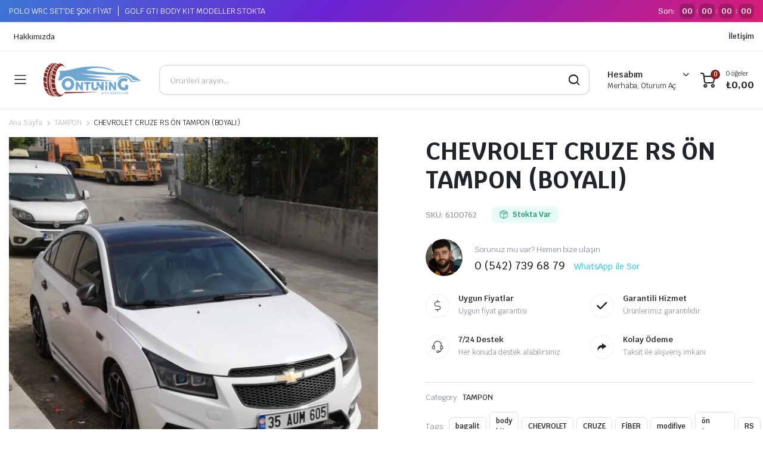

--- FILE ---
content_type: text/html; charset=UTF-8
request_url: https://www.ontuning.com/urun/chevrolet-cruze-rs-on-tampon-boyali/
body_size: 26238
content:
<!DOCTYPE html>
<html dir="ltr" lang="tr" prefix="og: https://ogp.me/ns#">
<head>
	<meta charset="UTF-8">
	<meta http-equiv="X-UA-Compatible" content="IE=edge">
	<meta name="viewport" content="width=device-width, initial-scale=1.0">

	<title>CHEVROLET CRUZE RS ÖN TAMPON (BOYALI) - On Tuning</title>

		<!-- All in One SEO 4.8.8 - aioseo.com -->
	<meta name="description" content="CHEVROLET CRUZE RS ÖN TAMPON (BOYALI)" />
	<meta name="robots" content="max-image-preview:large" />
	<link rel="canonical" href="https://www.ontuning.com/urun/chevrolet-cruze-rs-on-tampon-boyali/" />
	<meta name="generator" content="All in One SEO (AIOSEO) 4.8.8" />
		<meta property="og:locale" content="tr_TR" />
		<meta property="og:site_name" content="On Tuning - On Tuning Otomobil Modifiye Parçaları Satış Noktası" />
		<meta property="og:type" content="article" />
		<meta property="og:title" content="CHEVROLET CRUZE RS ÖN TAMPON (BOYALI) - On Tuning" />
		<meta property="og:description" content="CHEVROLET CRUZE RS ÖN TAMPON (BOYALI)" />
		<meta property="og:url" content="https://www.ontuning.com/urun/chevrolet-cruze-rs-on-tampon-boyali/" />
		<meta property="og:image" content="https://www.ontuning.com/wp-content/uploads/2025/10/logo.png" />
		<meta property="og:image:secure_url" content="https://www.ontuning.com/wp-content/uploads/2025/10/logo.png" />
		<meta property="og:image:width" content="1841" />
		<meta property="og:image:height" content="633" />
		<meta property="article:published_time" content="2025-10-06T15:21:10+00:00" />
		<meta property="article:modified_time" content="2025-11-06T09:04:11+00:00" />
		<meta property="article:publisher" content="https://www.facebook.com/otomodifiye61" />
		<meta name="twitter:card" content="summary_large_image" />
		<meta name="twitter:title" content="CHEVROLET CRUZE RS ÖN TAMPON (BOYALI) - On Tuning" />
		<meta name="twitter:description" content="CHEVROLET CRUZE RS ÖN TAMPON (BOYALI)" />
		<meta name="twitter:image" content="https://www.ontuning.com/wp-content/uploads/2025/10/logo.png" />
		<script type="application/ld+json" class="aioseo-schema">
			{"@context":"https:\/\/schema.org","@graph":[{"@type":"BreadcrumbList","@id":"https:\/\/www.ontuning.com\/urun\/chevrolet-cruze-rs-on-tampon-boyali\/#breadcrumblist","itemListElement":[{"@type":"ListItem","@id":"https:\/\/www.ontuning.com#listItem","position":1,"name":"Home","item":"https:\/\/www.ontuning.com","nextItem":{"@type":"ListItem","@id":"https:\/\/www.ontuning.com\/magaza\/#listItem","name":"Ma\u011faza"}},{"@type":"ListItem","@id":"https:\/\/www.ontuning.com\/magaza\/#listItem","position":2,"name":"Ma\u011faza","item":"https:\/\/www.ontuning.com\/magaza\/","nextItem":{"@type":"ListItem","@id":"https:\/\/www.ontuning.com\/product-category\/tampon\/#listItem","name":"TAMPON"},"previousItem":{"@type":"ListItem","@id":"https:\/\/www.ontuning.com#listItem","name":"Home"}},{"@type":"ListItem","@id":"https:\/\/www.ontuning.com\/product-category\/tampon\/#listItem","position":3,"name":"TAMPON","item":"https:\/\/www.ontuning.com\/product-category\/tampon\/","nextItem":{"@type":"ListItem","@id":"https:\/\/www.ontuning.com\/urun\/chevrolet-cruze-rs-on-tampon-boyali\/#listItem","name":"CHEVROLET CRUZE RS \u00d6N TAMPON (BOYALI)"},"previousItem":{"@type":"ListItem","@id":"https:\/\/www.ontuning.com\/magaza\/#listItem","name":"Ma\u011faza"}},{"@type":"ListItem","@id":"https:\/\/www.ontuning.com\/urun\/chevrolet-cruze-rs-on-tampon-boyali\/#listItem","position":4,"name":"CHEVROLET CRUZE RS \u00d6N TAMPON (BOYALI)","previousItem":{"@type":"ListItem","@id":"https:\/\/www.ontuning.com\/product-category\/tampon\/#listItem","name":"TAMPON"}}]},{"@type":"ItemPage","@id":"https:\/\/www.ontuning.com\/urun\/chevrolet-cruze-rs-on-tampon-boyali\/#itempage","url":"https:\/\/www.ontuning.com\/urun\/chevrolet-cruze-rs-on-tampon-boyali\/","name":"CHEVROLET CRUZE RS \u00d6N TAMPON (BOYALI) - On Tuning","description":"CHEVROLET CRUZE RS \u00d6N TAMPON (BOYALI)","inLanguage":"tr-TR","isPartOf":{"@id":"https:\/\/www.ontuning.com\/#website"},"breadcrumb":{"@id":"https:\/\/www.ontuning.com\/urun\/chevrolet-cruze-rs-on-tampon-boyali\/#breadcrumblist"},"image":{"@type":"ImageObject","url":"https:\/\/www.ontuning.com\/wp-content\/uploads\/2025\/10\/WhatsApp-Image-2023-03-12-at-16.15.35.jpeg","@id":"https:\/\/www.ontuning.com\/urun\/chevrolet-cruze-rs-on-tampon-boyali\/#mainImage","width":1200,"height":1599},"primaryImageOfPage":{"@id":"https:\/\/www.ontuning.com\/urun\/chevrolet-cruze-rs-on-tampon-boyali\/#mainImage"},"datePublished":"2025-10-06T15:21:10+03:00","dateModified":"2025-11-06T09:04:11+03:00"},{"@type":"Organization","@id":"https:\/\/www.ontuning.com\/#organization","name":"On Tuning","description":"On Tuning Otomobil Modifiye Par\u00e7alar\u0131 Sat\u0131\u015f Noktas\u0131","url":"https:\/\/www.ontuning.com\/","telephone":"+905427396879","logo":{"@type":"ImageObject","url":"https:\/\/www.ontuning.com\/wp-content\/uploads\/2025\/10\/logo.png","@id":"https:\/\/www.ontuning.com\/urun\/chevrolet-cruze-rs-on-tampon-boyali\/#organizationLogo","width":1841,"height":633},"image":{"@id":"https:\/\/www.ontuning.com\/urun\/chevrolet-cruze-rs-on-tampon-boyali\/#organizationLogo"},"sameAs":["https:\/\/www.facebook.com\/otomodifiye61","https:\/\/www.instagram.com\/ontuning61\/"]},{"@type":"WebSite","@id":"https:\/\/www.ontuning.com\/#website","url":"https:\/\/www.ontuning.com\/","name":"On Tuning","description":"On Tuning Otomobil Modifiye Par\u00e7alar\u0131 Sat\u0131\u015f Noktas\u0131","inLanguage":"tr-TR","publisher":{"@id":"https:\/\/www.ontuning.com\/#organization"}}]}
		</script>
		<!-- All in One SEO -->

    <!-- Apu Matomo -->
    <script>
      var _paq = window._paq = window._paq || [];
      _paq.push(['trackPageView']);
      _paq.push(['enableLinkTracking']);
      (function() {
        var u="//apu.com.tr/my/";
        _paq.push(['setTrackerUrl', u+'matomo.php']);
        _paq.push(['setSiteId', '6']);
        var d=document, g=d.createElement('script'), s=d.getElementsByTagName('script')[0];
        g.async=true; g.src=u+'matomo.js'; s.parentNode.insertBefore(g,s);
      })();
    </script>
    <!-- End Apu Matomo -->
    <link rel='dns-prefetch' href='//fonts.googleapis.com' />
<link rel="alternate" type="application/rss+xml" title="On Tuning &raquo; akışı" href="https://www.ontuning.com/feed/" />
<link rel="alternate" type="application/rss+xml" title="On Tuning &raquo; yorum akışı" href="https://www.ontuning.com/comments/feed/" />
<link rel="alternate" title="oEmbed (JSON)" type="application/json+oembed" href="https://www.ontuning.com/wp-json/oembed/1.0/embed?url=https%3A%2F%2Fwww.ontuning.com%2Furun%2Fchevrolet-cruze-rs-on-tampon-boyali%2F" />
<link rel="alternate" title="oEmbed (XML)" type="text/xml+oembed" href="https://www.ontuning.com/wp-json/oembed/1.0/embed?url=https%3A%2F%2Fwww.ontuning.com%2Furun%2Fchevrolet-cruze-rs-on-tampon-boyali%2F&#038;format=xml" />
<style id='wp-img-auto-sizes-contain-inline-css' type='text/css'>
img:is([sizes=auto i],[sizes^="auto," i]){contain-intrinsic-size:3000px 1500px}
/*# sourceURL=wp-img-auto-sizes-contain-inline-css */
</style>
<style id='wp-emoji-styles-inline-css' type='text/css'>

	img.wp-smiley, img.emoji {
		display: inline !important;
		border: none !important;
		box-shadow: none !important;
		height: 1em !important;
		width: 1em !important;
		margin: 0 0.07em !important;
		vertical-align: -0.1em !important;
		background: none !important;
		padding: 0 !important;
	}
/*# sourceURL=wp-emoji-styles-inline-css */
</style>
<link rel='stylesheet' id='wp-block-library-css' href='https://www.ontuning.com/wp-includes/css/dist/block-library/style.min.css?ver=6.9' type='text/css' media='all' />
<link rel='stylesheet' id='wc-blocks-style-css' href='https://www.ontuning.com/wp-content/plugins/woocommerce/assets/client/blocks/wc-blocks.css?ver=wc-10.2.3' type='text/css' media='all' />
<style id='global-styles-inline-css' type='text/css'>
:root{--wp--preset--aspect-ratio--square: 1;--wp--preset--aspect-ratio--4-3: 4/3;--wp--preset--aspect-ratio--3-4: 3/4;--wp--preset--aspect-ratio--3-2: 3/2;--wp--preset--aspect-ratio--2-3: 2/3;--wp--preset--aspect-ratio--16-9: 16/9;--wp--preset--aspect-ratio--9-16: 9/16;--wp--preset--color--black: #000000;--wp--preset--color--cyan-bluish-gray: #abb8c3;--wp--preset--color--white: #ffffff;--wp--preset--color--pale-pink: #f78da7;--wp--preset--color--vivid-red: #cf2e2e;--wp--preset--color--luminous-vivid-orange: #ff6900;--wp--preset--color--luminous-vivid-amber: #fcb900;--wp--preset--color--light-green-cyan: #7bdcb5;--wp--preset--color--vivid-green-cyan: #00d084;--wp--preset--color--pale-cyan-blue: #8ed1fc;--wp--preset--color--vivid-cyan-blue: #0693e3;--wp--preset--color--vivid-purple: #9b51e0;--wp--preset--gradient--vivid-cyan-blue-to-vivid-purple: linear-gradient(135deg,rgb(6,147,227) 0%,rgb(155,81,224) 100%);--wp--preset--gradient--light-green-cyan-to-vivid-green-cyan: linear-gradient(135deg,rgb(122,220,180) 0%,rgb(0,208,130) 100%);--wp--preset--gradient--luminous-vivid-amber-to-luminous-vivid-orange: linear-gradient(135deg,rgb(252,185,0) 0%,rgb(255,105,0) 100%);--wp--preset--gradient--luminous-vivid-orange-to-vivid-red: linear-gradient(135deg,rgb(255,105,0) 0%,rgb(207,46,46) 100%);--wp--preset--gradient--very-light-gray-to-cyan-bluish-gray: linear-gradient(135deg,rgb(238,238,238) 0%,rgb(169,184,195) 100%);--wp--preset--gradient--cool-to-warm-spectrum: linear-gradient(135deg,rgb(74,234,220) 0%,rgb(151,120,209) 20%,rgb(207,42,186) 40%,rgb(238,44,130) 60%,rgb(251,105,98) 80%,rgb(254,248,76) 100%);--wp--preset--gradient--blush-light-purple: linear-gradient(135deg,rgb(255,206,236) 0%,rgb(152,150,240) 100%);--wp--preset--gradient--blush-bordeaux: linear-gradient(135deg,rgb(254,205,165) 0%,rgb(254,45,45) 50%,rgb(107,0,62) 100%);--wp--preset--gradient--luminous-dusk: linear-gradient(135deg,rgb(255,203,112) 0%,rgb(199,81,192) 50%,rgb(65,88,208) 100%);--wp--preset--gradient--pale-ocean: linear-gradient(135deg,rgb(255,245,203) 0%,rgb(182,227,212) 50%,rgb(51,167,181) 100%);--wp--preset--gradient--electric-grass: linear-gradient(135deg,rgb(202,248,128) 0%,rgb(113,206,126) 100%);--wp--preset--gradient--midnight: linear-gradient(135deg,rgb(2,3,129) 0%,rgb(40,116,252) 100%);--wp--preset--font-size--small: 13px;--wp--preset--font-size--medium: 20px;--wp--preset--font-size--large: 36px;--wp--preset--font-size--x-large: 42px;--wp--preset--spacing--20: 0.44rem;--wp--preset--spacing--30: 0.67rem;--wp--preset--spacing--40: 1rem;--wp--preset--spacing--50: 1.5rem;--wp--preset--spacing--60: 2.25rem;--wp--preset--spacing--70: 3.38rem;--wp--preset--spacing--80: 5.06rem;--wp--preset--shadow--natural: 6px 6px 9px rgba(0, 0, 0, 0.2);--wp--preset--shadow--deep: 12px 12px 50px rgba(0, 0, 0, 0.4);--wp--preset--shadow--sharp: 6px 6px 0px rgba(0, 0, 0, 0.2);--wp--preset--shadow--outlined: 6px 6px 0px -3px rgb(255, 255, 255), 6px 6px rgb(0, 0, 0);--wp--preset--shadow--crisp: 6px 6px 0px rgb(0, 0, 0);}:where(.is-layout-flex){gap: 0.5em;}:where(.is-layout-grid){gap: 0.5em;}body .is-layout-flex{display: flex;}.is-layout-flex{flex-wrap: wrap;align-items: center;}.is-layout-flex > :is(*, div){margin: 0;}body .is-layout-grid{display: grid;}.is-layout-grid > :is(*, div){margin: 0;}:where(.wp-block-columns.is-layout-flex){gap: 2em;}:where(.wp-block-columns.is-layout-grid){gap: 2em;}:where(.wp-block-post-template.is-layout-flex){gap: 1.25em;}:where(.wp-block-post-template.is-layout-grid){gap: 1.25em;}.has-black-color{color: var(--wp--preset--color--black) !important;}.has-cyan-bluish-gray-color{color: var(--wp--preset--color--cyan-bluish-gray) !important;}.has-white-color{color: var(--wp--preset--color--white) !important;}.has-pale-pink-color{color: var(--wp--preset--color--pale-pink) !important;}.has-vivid-red-color{color: var(--wp--preset--color--vivid-red) !important;}.has-luminous-vivid-orange-color{color: var(--wp--preset--color--luminous-vivid-orange) !important;}.has-luminous-vivid-amber-color{color: var(--wp--preset--color--luminous-vivid-amber) !important;}.has-light-green-cyan-color{color: var(--wp--preset--color--light-green-cyan) !important;}.has-vivid-green-cyan-color{color: var(--wp--preset--color--vivid-green-cyan) !important;}.has-pale-cyan-blue-color{color: var(--wp--preset--color--pale-cyan-blue) !important;}.has-vivid-cyan-blue-color{color: var(--wp--preset--color--vivid-cyan-blue) !important;}.has-vivid-purple-color{color: var(--wp--preset--color--vivid-purple) !important;}.has-black-background-color{background-color: var(--wp--preset--color--black) !important;}.has-cyan-bluish-gray-background-color{background-color: var(--wp--preset--color--cyan-bluish-gray) !important;}.has-white-background-color{background-color: var(--wp--preset--color--white) !important;}.has-pale-pink-background-color{background-color: var(--wp--preset--color--pale-pink) !important;}.has-vivid-red-background-color{background-color: var(--wp--preset--color--vivid-red) !important;}.has-luminous-vivid-orange-background-color{background-color: var(--wp--preset--color--luminous-vivid-orange) !important;}.has-luminous-vivid-amber-background-color{background-color: var(--wp--preset--color--luminous-vivid-amber) !important;}.has-light-green-cyan-background-color{background-color: var(--wp--preset--color--light-green-cyan) !important;}.has-vivid-green-cyan-background-color{background-color: var(--wp--preset--color--vivid-green-cyan) !important;}.has-pale-cyan-blue-background-color{background-color: var(--wp--preset--color--pale-cyan-blue) !important;}.has-vivid-cyan-blue-background-color{background-color: var(--wp--preset--color--vivid-cyan-blue) !important;}.has-vivid-purple-background-color{background-color: var(--wp--preset--color--vivid-purple) !important;}.has-black-border-color{border-color: var(--wp--preset--color--black) !important;}.has-cyan-bluish-gray-border-color{border-color: var(--wp--preset--color--cyan-bluish-gray) !important;}.has-white-border-color{border-color: var(--wp--preset--color--white) !important;}.has-pale-pink-border-color{border-color: var(--wp--preset--color--pale-pink) !important;}.has-vivid-red-border-color{border-color: var(--wp--preset--color--vivid-red) !important;}.has-luminous-vivid-orange-border-color{border-color: var(--wp--preset--color--luminous-vivid-orange) !important;}.has-luminous-vivid-amber-border-color{border-color: var(--wp--preset--color--luminous-vivid-amber) !important;}.has-light-green-cyan-border-color{border-color: var(--wp--preset--color--light-green-cyan) !important;}.has-vivid-green-cyan-border-color{border-color: var(--wp--preset--color--vivid-green-cyan) !important;}.has-pale-cyan-blue-border-color{border-color: var(--wp--preset--color--pale-cyan-blue) !important;}.has-vivid-cyan-blue-border-color{border-color: var(--wp--preset--color--vivid-cyan-blue) !important;}.has-vivid-purple-border-color{border-color: var(--wp--preset--color--vivid-purple) !important;}.has-vivid-cyan-blue-to-vivid-purple-gradient-background{background: var(--wp--preset--gradient--vivid-cyan-blue-to-vivid-purple) !important;}.has-light-green-cyan-to-vivid-green-cyan-gradient-background{background: var(--wp--preset--gradient--light-green-cyan-to-vivid-green-cyan) !important;}.has-luminous-vivid-amber-to-luminous-vivid-orange-gradient-background{background: var(--wp--preset--gradient--luminous-vivid-amber-to-luminous-vivid-orange) !important;}.has-luminous-vivid-orange-to-vivid-red-gradient-background{background: var(--wp--preset--gradient--luminous-vivid-orange-to-vivid-red) !important;}.has-very-light-gray-to-cyan-bluish-gray-gradient-background{background: var(--wp--preset--gradient--very-light-gray-to-cyan-bluish-gray) !important;}.has-cool-to-warm-spectrum-gradient-background{background: var(--wp--preset--gradient--cool-to-warm-spectrum) !important;}.has-blush-light-purple-gradient-background{background: var(--wp--preset--gradient--blush-light-purple) !important;}.has-blush-bordeaux-gradient-background{background: var(--wp--preset--gradient--blush-bordeaux) !important;}.has-luminous-dusk-gradient-background{background: var(--wp--preset--gradient--luminous-dusk) !important;}.has-pale-ocean-gradient-background{background: var(--wp--preset--gradient--pale-ocean) !important;}.has-electric-grass-gradient-background{background: var(--wp--preset--gradient--electric-grass) !important;}.has-midnight-gradient-background{background: var(--wp--preset--gradient--midnight) !important;}.has-small-font-size{font-size: var(--wp--preset--font-size--small) !important;}.has-medium-font-size{font-size: var(--wp--preset--font-size--medium) !important;}.has-large-font-size{font-size: var(--wp--preset--font-size--large) !important;}.has-x-large-font-size{font-size: var(--wp--preset--font-size--x-large) !important;}
/*# sourceURL=global-styles-inline-css */
</style>

<style id='classic-theme-styles-inline-css' type='text/css'>
/*! This file is auto-generated */
.wp-block-button__link{color:#fff;background-color:#32373c;border-radius:9999px;box-shadow:none;text-decoration:none;padding:calc(.667em + 2px) calc(1.333em + 2px);font-size:1.125em}.wp-block-file__button{background:#32373c;color:#fff;text-decoration:none}
/*# sourceURL=/wp-includes/css/classic-themes.min.css */
</style>
<link rel='stylesheet' id='photoswipe-css' href='https://www.ontuning.com/wp-content/plugins/woocommerce/assets/css/photoswipe/photoswipe.min.css?ver=10.2.3' type='text/css' media='all' />
<link rel='stylesheet' id='photoswipe-default-skin-css' href='https://www.ontuning.com/wp-content/plugins/woocommerce/assets/css/photoswipe/default-skin/default-skin.min.css?ver=10.2.3' type='text/css' media='all' />
<style id='woocommerce-inline-inline-css' type='text/css'>
.woocommerce form .form-row .required { visibility: visible; }
/*# sourceURL=woocommerce-inline-inline-css */
</style>
<link rel='stylesheet' id='klb-single-ajax-css' href='https://www.ontuning.com/wp-content/plugins/partdo-core/woocommerce-filter/single-ajax/css/single-ajax.css?ver=1.0' type='text/css' media='all' />
<link rel='stylesheet' id='klb-notice-ajax-css' href='https://www.ontuning.com/wp-content/plugins/partdo-core/woocommerce-filter/notice-ajax/css/notice-ajax.css?ver=1.0' type='text/css' media='all' />
<link rel='stylesheet' id='klbtheme-swatches-css' href='https://www.ontuning.com/wp-content/plugins/partdo-core/woocommerce-filter/swatches/css/swatches.css?ver=6.9' type='text/css' media='all' />
<link rel='stylesheet' id='klb-back-to-top-css' href='https://www.ontuning.com/wp-content/plugins/partdo-core/woocommerce-filter/back-to-top/css/back-to-top.css?ver=1.0' type='text/css' media='all' />
<link rel='stylesheet' id='partdo-ajax-search-css' href='https://www.ontuning.com/wp-content/plugins/partdo-core/woocommerce-filter/ajax-search/css/ajax-search.css?ver=1.0' type='text/css' media='all' />
<link rel='stylesheet' id='klb-product-badge-css' href='https://www.ontuning.com/wp-content/plugins/partdo-core/woocommerce-filter/product-badge/css/product-badge.css?ver=1.0' type='text/css' media='all' />
<link rel='stylesheet' id='partdo-single-gallery-css' href='https://www.ontuning.com/wp-content/plugins/partdo-core/woocommerce-filter/single-gallery/css/single-gallery.css?ver=1.0' type='text/css' media='all' />
<link rel='stylesheet' id='brands-styles-css' href='https://www.ontuning.com/wp-content/plugins/woocommerce/assets/css/brands.css?ver=10.2.3' type='text/css' media='all' />
<link rel='stylesheet' id='bootstrap-css' href='https://www.ontuning.com/wp-content/themes/partdo/assets/css/bootstrap.min.css?ver=1.4.1' type='text/css' media='all' />
<link rel='stylesheet' id='partdo-base-css' href='https://www.ontuning.com/wp-content/themes/partdo/assets/css/base.css?ver=1.4.1' type='text/css' media='all' />
<link rel='stylesheet' id='partdo-klbicon-css' href='https://www.ontuning.com/wp-content/themes/partdo/assets/css/klbicon.css?ver=1.4.1' type='text/css' media='all' />
<link rel='stylesheet' id='partdo-font-krub-css' href='//fonts.googleapis.com/css2?family=Krub:ital,wght@0,200;0,300;0,400;0,500;0,600;0,700;1,200;1,300;1,400;1,500;1,600;1,700&#038;subset=latin,latin-ext' type='text/css' media='all' />
<link rel='stylesheet' id='partdo-style-css' href='https://www.ontuning.com/wp-content/themes/partdo-child/style.css?ver=6.9' type='text/css' media='all' />
<link rel='stylesheet' id='parent-style-css' href='https://www.ontuning.com/wp-content/themes/partdo/style.css?ver=6.9' type='text/css' media='all' />
<link rel='stylesheet' id='partdo-child-style-css' href='https://www.ontuning.com/wp-content/themes/partdo-child/style.css?ver=1.4.1' type='text/css' media='all' />
<script type="text/template" id="tmpl-variation-template">
	<div class="woocommerce-variation-description">{{{ data.variation.variation_description }}}</div>
	<div class="woocommerce-variation-price">{{{ data.variation.price_html }}}</div>
	<div class="woocommerce-variation-availability">{{{ data.variation.availability_html }}}</div>
</script>
<script type="text/template" id="tmpl-unavailable-variation-template">
	<p role="alert">Maalesef, bu ürün mevcut değil. Lütfen farklı bir kombinasyon seçin.</p>
</script>
<script type="text/javascript" src="https://www.ontuning.com/wp-includes/js/jquery/jquery.min.js?ver=3.7.1" id="jquery-core-js"></script>
<script type="text/javascript" src="https://www.ontuning.com/wp-includes/js/jquery/jquery-migrate.min.js?ver=3.4.1" id="jquery-migrate-js"></script>
<script type="text/javascript" src="https://www.ontuning.com/wp-content/plugins/woocommerce/assets/js/jquery-blockui/jquery.blockUI.min.js?ver=2.7.0-wc.10.2.3" id="jquery-blockui-js" defer="defer" data-wp-strategy="defer"></script>
<script type="text/javascript" id="wc-add-to-cart-js-extra">
/* <![CDATA[ */
var wc_add_to_cart_params = {"ajax_url":"/wp-admin/admin-ajax.php","wc_ajax_url":"/?wc-ajax=%%endpoint%%","i18n_view_cart":"Sepetim","cart_url":"https://www.ontuning.com/sepet/","is_cart":"","cart_redirect_after_add":"no"};
//# sourceURL=wc-add-to-cart-js-extra
/* ]]> */
</script>
<script type="text/javascript" src="https://www.ontuning.com/wp-content/plugins/woocommerce/assets/js/frontend/add-to-cart.min.js?ver=10.2.3" id="wc-add-to-cart-js" defer="defer" data-wp-strategy="defer"></script>
<script type="text/javascript" src="https://www.ontuning.com/wp-content/plugins/woocommerce/assets/js/zoom/jquery.zoom.min.js?ver=1.7.21-wc.10.2.3" id="zoom-js" defer="defer" data-wp-strategy="defer"></script>
<script type="text/javascript" src="https://www.ontuning.com/wp-content/plugins/woocommerce/assets/js/flexslider/jquery.flexslider.min.js?ver=2.7.2-wc.10.2.3" id="flexslider-js" defer="defer" data-wp-strategy="defer"></script>
<script type="text/javascript" src="https://www.ontuning.com/wp-content/plugins/woocommerce/assets/js/photoswipe/photoswipe.min.js?ver=4.1.1-wc.10.2.3" id="photoswipe-js" defer="defer" data-wp-strategy="defer"></script>
<script type="text/javascript" src="https://www.ontuning.com/wp-content/plugins/woocommerce/assets/js/photoswipe/photoswipe-ui-default.min.js?ver=4.1.1-wc.10.2.3" id="photoswipe-ui-default-js" defer="defer" data-wp-strategy="defer"></script>
<script type="text/javascript" id="wc-single-product-js-extra">
/* <![CDATA[ */
var wc_single_product_params = {"i18n_required_rating_text":"L\u00fctfen bir oy belirleyin","i18n_rating_options":["1/5 y\u0131ld\u0131z","2/5 y\u0131ld\u0131z","3/5 y\u0131ld\u0131z","4/5 y\u0131ld\u0131z","5/5 y\u0131ld\u0131z"],"i18n_product_gallery_trigger_text":"Tam ekran g\u00f6rsel galerisini g\u00f6r\u00fcnt\u00fcleyin","review_rating_required":"yes","flexslider":{"rtl":false,"animation":"slide","smoothHeight":true,"directionNav":true,"controlNav":"thumbnails","slideshow":false,"animationSpeed":500,"animationLoop":false,"allowOneSlide":false,"direction":"horizontal","prevText":"\u003Cbutton type=\"button\" class=\"slick-nav slick-prev slick-button\"\u003E\u003Csvg xmlns=\"http://www.w3.org/2000/svg\" x=\"0px\" y=\"0px\" viewBox=\"0 0 24 24\" enable-background=\"new 0 0 24 24\" fill=\"currentColor\"\u003E\u003Cpolyline fill=\"none\" stroke=\"currentColor\" stroke-width=\"1.5\" stroke-linecap=\"round\" stroke-linejoin=\"round\" points=\"17.2,22.4 6.8,12 17.2,1.6 \"/\u003E\u003C/svg\u003E\u003C/button\u003E","nextText":"\u003Cbutton type=\"button\" class=\"slick-nav slick-next slick-button\"\u003E\u003Csvg xmlns=\"http://www.w3.org/2000/svg\" x=\"0px\" y=\"0px\" viewBox=\"0 0 24 24\" enable-background=\"new 0 0 24 24\" fill=\"currentColor\"\u003E\u003Cpolyline fill=\"none\" stroke=\"currentColor\" stroke-width=\"1.5\" stroke-linecap=\"round\" stroke-linejoin=\"round\" points=\"6.8,22.4 17.2,12 6.8,1.6 \"/\u003E\u003C/svg\u003E\u003C/button\u003E"},"zoom_enabled":"1","zoom_options":[],"photoswipe_enabled":"1","photoswipe_options":{"shareEl":false,"closeOnScroll":false,"history":false,"hideAnimationDuration":0,"showAnimationDuration":0},"flexslider_enabled":"1"};
//# sourceURL=wc-single-product-js-extra
/* ]]> */
</script>
<script type="text/javascript" src="https://www.ontuning.com/wp-content/plugins/woocommerce/assets/js/frontend/single-product.min.js?ver=10.2.3" id="wc-single-product-js" defer="defer" data-wp-strategy="defer"></script>
<script type="text/javascript" src="https://www.ontuning.com/wp-content/plugins/woocommerce/assets/js/js-cookie/js.cookie.min.js?ver=2.1.4-wc.10.2.3" id="js-cookie-js" defer="defer" data-wp-strategy="defer"></script>
<script type="text/javascript" id="woocommerce-js-extra">
/* <![CDATA[ */
var woocommerce_params = {"ajax_url":"/wp-admin/admin-ajax.php","wc_ajax_url":"/?wc-ajax=%%endpoint%%","i18n_password_show":"\u015eifreyi g\u00f6ster","i18n_password_hide":"\u015eifreyi gizle"};
//# sourceURL=woocommerce-js-extra
/* ]]> */
</script>
<script type="text/javascript" src="https://www.ontuning.com/wp-content/plugins/woocommerce/assets/js/frontend/woocommerce.min.js?ver=10.2.3" id="woocommerce-js" defer="defer" data-wp-strategy="defer"></script>
<script type="text/javascript" src="https://www.ontuning.com/wp-content/plugins/partdo-core/woocommerce-filter/single-ajax/js/single-ajax.js?ver=1.0" id="klb-single-ajax-js"></script>
<script type="text/javascript" src="https://www.ontuning.com/wp-content/plugins/partdo-core/woocommerce-filter/notice-ajax/js/notice-ajax.js?ver=1.0" id="klb-notice-ajax-js"></script>
<script type="text/javascript" src="https://www.ontuning.com/wp-includes/js/underscore.min.js?ver=1.13.7" id="underscore-js"></script>
<script type="text/javascript" id="wp-util-js-extra">
/* <![CDATA[ */
var _wpUtilSettings = {"ajax":{"url":"/wp-admin/admin-ajax.php"}};
//# sourceURL=wp-util-js-extra
/* ]]> */
</script>
<script type="text/javascript" src="https://www.ontuning.com/wp-includes/js/wp-util.min.js?ver=6.9" id="wp-util-js"></script>
<script type="text/javascript" id="wc-add-to-cart-variation-js-extra">
/* <![CDATA[ */
var wc_add_to_cart_variation_params = {"wc_ajax_url":"/?wc-ajax=%%endpoint%%","i18n_no_matching_variations_text":"Maalesef, se\u00e7iminizle e\u015fle\u015fen \u00fcr\u00fcn bulunmuyor. L\u00fctfen farkl\u0131 bir kombinasyon se\u00e7in.","i18n_make_a_selection_text":"L\u00fctfen sepetinize bu \u00fcr\u00fcn\u00fc eklemeden \u00f6nce baz\u0131 \u00fcr\u00fcn se\u00e7eneklerini belirleyin.","i18n_unavailable_text":"Maalesef, bu \u00fcr\u00fcn mevcut de\u011fil. L\u00fctfen farkl\u0131 bir kombinasyon se\u00e7in.","i18n_reset_alert_text":"Se\u00e7iminiz s\u0131f\u0131rland\u0131. L\u00fctfen sepetinize bu \u00fcr\u00fcn\u00fc eklemeden \u00f6nce baz\u0131 \u00fcr\u00fcn se\u00e7eneklerini belirleyin."};
//# sourceURL=wc-add-to-cart-variation-js-extra
/* ]]> */
</script>
<script type="text/javascript" src="https://www.ontuning.com/wp-content/plugins/woocommerce/assets/js/frontend/add-to-cart-variation.min.js?ver=10.2.3" id="wc-add-to-cart-variation-js" defer="defer" data-wp-strategy="defer"></script>
<script type="text/javascript" src="https://www.ontuning.com/wp-content/plugins/partdo-core/woocommerce-filter/back-to-top/js/back-to-top.js?ver=1.0" id="klb-back-to-top-js"></script>
<script type="text/javascript" id="partdo-ajax-search-js-extra">
/* <![CDATA[ */
var partdosearch = {"ajaxurl":"https://www.ontuning.com/wp-admin/admin-ajax.php"};
//# sourceURL=partdo-ajax-search-js-extra
/* ]]> */
</script>
<script type="text/javascript" src="https://www.ontuning.com/wp-content/plugins/partdo-core/woocommerce-filter/ajax-search/js/ajax-search.js?ver=1.0" id="partdo-ajax-search-js"></script>
<script type="text/javascript" src="https://www.ontuning.com/wp-content/themes/partdo/includes/pjax/js/helpers.js?ver=1.0" id="pjax-helpers-js"></script>
<link rel="https://api.w.org/" href="https://www.ontuning.com/wp-json/" /><link rel="alternate" title="JSON" type="application/json" href="https://www.ontuning.com/wp-json/wp/v2/product/8486" /><link rel="EditURI" type="application/rsd+xml" title="RSD" href="https://www.ontuning.com/xmlrpc.php?rsd" />
<meta name="generator" content="WordPress 6.9" />
<meta name="generator" content="WooCommerce 10.2.3" />
<link rel='shortlink' href='https://www.ontuning.com/?p=8486' />

<style type="text/css">



@media(max-width:64rem){
	.single .product-type-simple form.cart {
	    position: fixed;
	    bottom: 0;
	    right: 0;
	    z-index: 9999;
	    background: #fff;
	    margin-bottom: 0;
	    padding: 15px;
	    -webkit-box-shadow: 0 -2px 5px rgb(0 0 0 / 7%);
	    box-shadow: 0 -2px 5px rgb(0 0 0 / 7%);
	    justify-content: space-between;
		width: 100%;
	}

	.single .woocommerce-variation-add-to-cart {
	    display: -webkit-box;
	    display: -ms-flexbox;
	    display: flex;
	    position: fixed;
	    bottom: 0;
	    right: 0;
	    z-index: 9999;
	    background: #fff;
	    margin-bottom: 0;
	    padding: 15px;
	    -webkit-box-shadow: 0 -2px 5px rgb(0 0 0 / 7%);
	    box-shadow: 0 -2px 5px rgb(0 0 0 / 7%);
	    justify-content: space-between;
    	width: 100%;
		flex-wrap: wrap;
		width: 100%; 
	}

	.single .site-footer .footer-row.footer-copyright {
	    margin-bottom: 79px;
	}

}

:root {
    --color-primary: #81241e;
}

.site-header .dropdown-cats > a,
.site-header .header-border,
.site-header .quick-button .count{
	background-color: #81241e ;
}












.site-header.header-type-1 .header-border{
	background-color: #ef233c;
}

.site-header.header-type-1 .header-topbar  {
	background-color: ;
	color: ;
}

.site-header.header-type-1 .klbth-menu-wrapper.topbar .klbth-menu > li:hover > a,
.site-header.header-type-1 .header-topbar .header-notice p a:hover,
.site-header.header-type-1 .klbth-menu-wrapper.topbar .klbth-menu .sub-menu li a:hover{
	color: #81241e;
}

.site-header.header-type-1 .header-main,
.site-header.header-type-1 .header-nav,
.site-header.header-type-1 .header-mobile{
	background-color: ;
}

.site-header.header-type-1 .header-topbar{
	border-color: ;
}

.site-header.header-type-1 .klbth-menu-wrapper.primary .klbth-menu > .menu-item > a,
.site-header.header-type-1 .mega-items .mega-item > a{
	color: ;
}

.site-header.header-type-1 .klbth-menu-wrapper.primary .klbth-menu > .menu-item:hover > a,
.site-header.header-type-1 .mega-items .mega-item:hover > a{
	color: #81241e;
}

.site-header.header-type-1 .klbth-menu-wrapper.primary .menu-item-has-children .sub-menu .menu-item:hover > a{
	background-color: ;
	color: #81241e;
}

.site-header.header-type-1 .klbth-menu-wrapper.primary .menu-item-has-children .sub-menu .menu-item a{
	color: ;
}

.site-header.header-type-1 .quick-button .quick-icon,
.site-header.header-type-1 .quick-button .quick-text,
.site-header.header-type-1 .quick-button .arrow{
	color: ;
}

.site-header.header-type-1 .notice-button .notice-link{
	color: #81241e;
}

.site-header.header-type-2 .header-notify{
	color: ;
}

.site-header.header-type-2 .header-topbar,
.site-header.header-type-2 .klbth-menu-wrapper.topbar .klbth-menu > li:hover > a{
	background-color: ;
	color: ;
}

.site-header.header-type-2 .klbth-menu-wrapper.topbar .klbth-menu > li > a:hover,
.site-header.header-type-2 .header-topbar .header-notice p a:hover,
.site-header.header-type-2 .klbth-menu-wrapper.topbar .klbth-menu .sub-menu li a:hover,
.site-header.header-type-2 .klbth-menu-wrapper.topbar .klbth-menu > li:hover > a{
	color: ;
}

.site-header.header-type-2 .header-main,
.site-header.header-type-2 .header-nav,
.site-header.header-type-2 .header-mobile{
	background-color: ;
}

.site-header.header-type-2 .header-topbar{
	border-color: ;
}

.site-header.header-type-2 .klbth-menu-wrapper.primary .klbth-menu > .menu-item > a,
.site-header.header-type-2 .mega-items .mega-item > a{
	color: ;
}

.site-header.header-type-2 .klbth-menu-wrapper.primary .klbth-menu > .menu-item:hover > a,
.site-header.header-type-2 .mega-items .mega-item:hover > a{
	color: ;
}

.site-header.header-type-2 .klbth-menu-wrapper.primary .menu-item-has-children .sub-menu .menu-item a{
	color: ;
}

.site-header.header-type-2 .klbth-menu-wrapper.primary .menu-item-has-children .sub-menu .menu-item:hover > a{
	background-color: ;
	color: ;
}

.site-header.header-type-2 .quick-button .quick-icon{
	color: ;
}

.site-header.klb-type-3 .header-border{
	background-color: ;
}

.site-header.klb-type-3 .header-sub{
	background-color: ;
}

.site-header.klb-type-3 .klbth-menu-wrapper.horizontal .klbth-menu li a{
	color: ;
}

.site-header.klb-type-3 .klbth-menu-wrapper.primary .klbth-menu > .menu-item > a:hover,
.site-header.klb-type-3 .klbth-menu-wrapper.topbar .klbth-menu .sub-menu li a:hover,
.site-header.klb-type-3 .klbth-menu-wrapper.topbar .klbth-menu > li:hover > a{
	color: ;
}

.site-header.klb-type-3 .header-main,
.site-header.klb-type-3 .header-mobile{
	background-color: ;
}

.site-header.klb-type-3 .header-sub{
	border-color: ;
}

.site-header.klb-type-3 .quick-button .quick-icon,
.site-header.klb-type-3 .quick-button .quick-text,
.site-header.klb-type-3 .quick-button .arrow{
	color: ;
}

.site-header.klb-type-4 .header-notify{
	color: ;
}

.site-header.klb-type-4 .header-sub{
	background-color: ;
}

.site-header.klb-type-4 .klbth-menu-wrapper.horizontal .klbth-menu li a{
	color: ;
}

.site-header.klb-type-4 .klbth-menu-wrapper.primary .klbth-menu > .menu-item > a:hover,
.site-header.klb-type-4 .klbth-menu-wrapper.topbar .klbth-menu .sub-menu li a:hover,
.site-header.klb-type-4  .klbth-menu-wrapper.topbar .klbth-menu > li:hover > a{
	color: #81241e;
}

.site-header.klb-type-4 .header-main,
.site-header.klb-type-4 .header-mobile{
	background-color: ;
}

.site-header.klb-type-4 .header-sub{
	border-color: ;
}

.site-header.klb-type-4 .quick-button .quick-icon,
.site-header.klb-type-4 .quick-button .quick-text,
.site-header.klb-type-4 .quick-button .arrow{
	color: ;
}

.klbth-modal-holder .klbth-modal-header .entry-title{
	color: ;
}

.service-search-modal .entry-description{
	color: ;
}

.service-search-modal .service-description p{
	color: ;
}

.site-header .discount-products-header .entry-title{
	color: ;
}

.site-header .discount-products-header p{
	color: ;
}

.widget_banner .klbth-banner .entry-heading .entry-title{
	color: ;
}

.widget_banner .klbth-banner .badge{
	background-color: ;
	color: ;
}

.widget_banner .klbth-banner .entry-footer .btn.link{
	color: ;
}

.klbth-banner.shop-banner .entry-heading .entry-title{
	color: ;
}

.klbth-banner.shop-banner .badge{
	background-color: ;
	color: ;
}

.klbth-banner.shop-banner .entry-excerpt{
	color: ;
}

.klbth-banner.shop-banner .entry-footer .btn.link{
	color: ;
}

.site-drawer .site-scroll{
	background-color: #fff;
}

.site-drawer .drawer-heading{
	color: ;
}

.site-drawer .klbth-menu-wrapper .klbth-menu .menu-item{
	color: ;
	border-color:  !important;
}

.site-drawer .drawer-contacts ul li .contact-icon{
	color: ;
}

.site-drawer .drawer-contacts ul li .contact-detail{
	color: ;
}

.site-drawer .drawer-contacts ul li .contact-description{
	color: ;
}

.site-drawer .site-copyright{
	color: ;	
}

.mobile-bottom-menu{
	background-color: ;
}

.mobile-bottom-menu ul li a i,
.mobile-bottom-menu ul li a svg{
	color: ;
}

.mobile-bottom-menu ul li a span{
	color: ;
}

.site-footer .klbth-newsletter .klbth-newsletter-text .text-icon{
	color: ;
}

.site-footer .footer-row.footer-newsletter{
	background-color: ;
}

.site-footer .footer-newsletter.dark .footer-inner{
	border-color:  !important;
}

.site-footer .klbth-newsletter .klbth-newsletter-text .text-body .entry-title{
	color: ;
}

.site-footer .klbth-newsletter .klbth-newsletter-text .text-body .entry-subtitle{
	color: ;
}

.site-footer .klbth-newsletter .klbth-newsletter-text .text-body .entry-description{
	color: ;
}

.site-footer .footer-row.custom-background-light.dark{
	background-color: ;
}

.footer-row.dark .klbfooterwidget.widget .widget-title,
.footer-row.dark .widget_about_company .company-content .entry-title,
.footer-row.dark .widget_contact .company-phone,
.site-footer .footer-copyright.dark .mobile-app-content span{
	color: ;
}

.site-footer .subfooter.dark .footer-inner,
.site-footer .footer-row.dark .custom-column,
.site-footer .footer-row.dark .sub-banners ul li + li,
.site-footer .footer-copyright.dark .footer-inner{
	border-color:  !important;
}

.footer-row.dark .widget_nav_menu ul li a,
.footer-row.dark .widget_contact .company-works p,
.footer-row.dark .widget_about_company .company-content .entry-description p{
	color: ;
}

.site-footer .subfooter.dark .sub-banners ul li{
	color: ;
}

.site-footer .footer-copyright.dark .footer-menu ul li a{
	color: ;
}

.site-footer .footer-copyright.dark .site-copyright p{
	color: ;
}

.site-footer .footer-row.custom-background-dark{
	background-color: ;
}

.site-footer .subfooter.light .footer-inner,
.site-footer .footer-row.light .custom-column,
.site-footer .footer-row.light .sub-banners ul li + li,
.site-footer .footer-copyright.light .footer-inner{
	border-color:  !important;
}

.footer-row.light .klbfooterwidget.widget .widget-title,
.footer-row.light .widget_about_company .company-content .entry-title,
.footer-row.light .widget_contact .company-phone,
.site-footer .footer-copyright.light .mobile-app-content span{
	color: ;
}

.footer-row.light .widget_nav_menu ul li a,
.footer-row.light .widget_contact .company-works p,
.footer-row.light .widget_about_company .company-content .entry-description p{
	color: ;
}

.site-footer .subfooter.light .sub-banners ul li{
	color: ;
}

.site-footer .footer-copyright.light .footer-menu ul li a{
	color: ;
}

.site-footer .footer-copyright.light .site-copyright p{
	color: ;
}

.site-footer .footer-copyright.light .site-copyright p{
	color: ;
}

.maintenance-mode-wrapper h2.entry-title{
	color: ;
}

.maintenance-mode-wrapper h1.entry-sub{
	color: ;
}

body#error-page .maintenance-content .entry-description{
	color: ;
}

.site-header.header-type-1 .dropdown-cats > a{
	background-color: #81241e;
	color: ;
}

.site-header .dropdown-cats .dropdown-menu,
.site-header .dropdown-cats .dropdown-menu .klbth-menu .sub-menu{
	background-color: ;	
	border-color: ;	
}

.site-header .dropdown-cats .dropdown-menu .klbth-menu a{
	color: ;
}

.site-header .dropdown-cats .dropdown-menu .klbth-menu a:hover,
.site-header .dropdown-cats .dropdown-menu .klbth-menu > .menu-item.menu-item-has-children:hover > a{
	color: #81241e;
}

.site-header .dropdown-cats .dropdown-menu .klbth-menu > .menu-item > a:hover,
.site-header .dropdown-cats .dropdown-menu .klbth-menu > .menu-item.menu-item-has-children:hover > a{
	background-color: ;	
}

.site-header .dropdown-cats .dropdown-menu .klbth-menu > li > ul.sub-menu > li.menu-item-has-children > a{
	color: ;
}

.single-product .site-content{
	background-color: ;
}

.single-product-wrapper .product-detail .product_title{
	color: ;
}

.single-product-wrapper .product-gallery .flex-control-thumbs li.slick-slide img.flex-active{
	border-color: ;
}

.single-product-wrapper .product-detail .product-meta .product-stock.in-stock{
	background-color: ;
	color: ;
}

.single-product-wrapper .product-detail .product-meta .product-stock.out-of-stock{
	background-color: ;
	color: ;
}

.single-product-wrapper .cell.product-detail .price ins{
	color: ;
}

.single-product-wrapper .cell.product-detail .price del{
	color: ;
}

.single-product-wrapper .single-product .woocommerce-product-details__short-description{
	color: ;
}

.single-product-wrapper .product-detail .single_add_to_cart_button{
	background-color: ;
	border-color: ;
	color: ;
}

.single-product-wrapper .product-detail .single_add_to_cart_button:hover{
	background-color: ;
	border-color: ;
	color: ;
}

.single-product-wrapper .product-detail .product-wishlist p{
	color: ;
}

.single-product-wrapper .product-detail .product-wishlist a{
	background-color: ;
	border-color: ;
	color: ;
}

.single-product-wrapper .product-detail .product-wishlist a:hover{
	background-color: ;
	border-color: ;
	color: ;
}

.single-product-wrapper .product-detail .product-meta.bottom > * > span{
	color: ;
}

.single-product-wrapper .product-detail .product-meta.bottom > * a{
	color: ;
}

.single-product .woocommerce-tabs ul.wc-tabs li.active > a,
.single-product .related.products .klb-title h2.entry-title,
.single-product .recently-viewed .klb-title h2.entry-title{
	color: ;
}

p.woocommerce-mini-cart__buttons.buttons a:not(.checkout){
	background-color: ;
	color: ;
}

p.woocommerce-mini-cart__buttons.buttons a:not(.checkout):hover{
	background-color: ;
	color: ;
}


p.woocommerce-mini-cart__buttons.buttons a.checkout{
	background-color: ;
	border-color: ;
	color: ;
}

p.woocommerce-mini-cart__buttons.buttons a.checkout:hover{
	background-color: ;
	border-color: ;
	color: ;
}

</style>
	<noscript><style>.woocommerce-product-gallery{ opacity: 1 !important; }</style></noscript>
	<meta name="generator" content="Elementor 3.32.4; features: e_font_icon_svg, additional_custom_breakpoints; settings: css_print_method-external, google_font-enabled, font_display-swap">
			<style>
				.e-con.e-parent:nth-of-type(n+4):not(.e-lazyloaded):not(.e-no-lazyload),
				.e-con.e-parent:nth-of-type(n+4):not(.e-lazyloaded):not(.e-no-lazyload) * {
					background-image: none !important;
				}
				@media screen and (max-height: 1024px) {
					.e-con.e-parent:nth-of-type(n+3):not(.e-lazyloaded):not(.e-no-lazyload),
					.e-con.e-parent:nth-of-type(n+3):not(.e-lazyloaded):not(.e-no-lazyload) * {
						background-image: none !important;
					}
				}
				@media screen and (max-height: 640px) {
					.e-con.e-parent:nth-of-type(n+2):not(.e-lazyloaded):not(.e-no-lazyload),
					.e-con.e-parent:nth-of-type(n+2):not(.e-lazyloaded):not(.e-no-lazyload) * {
						background-image: none !important;
					}
				}
			</style>
			<link rel="icon" href="https://www.ontuning.com/wp-content/uploads/2025/10/cropped-FAVico-32x32.png" sizes="32x32" />
<link rel="icon" href="https://www.ontuning.com/wp-content/uploads/2025/10/cropped-FAVico-192x192.png" sizes="192x192" />
<link rel="apple-touch-icon" href="https://www.ontuning.com/wp-content/uploads/2025/10/cropped-FAVico-180x180.png" />
<meta name="msapplication-TileImage" content="https://www.ontuning.com/wp-content/uploads/2025/10/cropped-FAVico-270x270.png" />
		<style type="text/css" id="wp-custom-css">
			.wa-chat-box-poweredby {
  display: none;
}

.wp-video {
  display: block;
  margin: 0 auto;
  max-width: 100%;
  height: auto;
}


.klbth-banner.style-inner .entry-media::before {
  background-color: transparent !important;
}		</style>
		<style id="kirki-inline-styles">.site-header .header-main .site-brand img{width:164px;}.site-header .header-mobile .site-brand img{width:147px;}.site-drawer .site-brand img{width:147px;}</style>	
	<!-- Global site tag (gtag.js) - Google Analytics -->
<script async src="https://www.googletagmanager.com/gtag/js?id=UA-61143669-2"></script>
<script>
  window.dataLayer = window.dataLayer || [];
  function gtag(){dataLayer.push(arguments);}
  gtag('js', new Date());

  gtag('config', 'UA-61143669-2');
</script>

<script async src="https://pagead2.googlesyndication.com/pagead/js/adsbygoogle.js?client=ca-pub-1481239758312635"
     crossorigin="anonymous"></script>
	
<link rel='stylesheet' id='klb-image-zoom-css' href='https://www.ontuning.com/wp-content/plugins/partdo-core/woocommerce-filter/image-zoom/css/image-zoom.css?ver=1.0' type='text/css' media='all' />
<link rel='stylesheet' id='paytr_installment_table_style-css' href='https://www.ontuning.com/wp-content/plugins/paytr-taksit-tablosu-woocommerce/assets/css/style.css?ver=6.9' type='text/css' media='all' />
<link rel='stylesheet' id='klb-login-popup-css' href='https://www.ontuning.com/wp-content/plugins/partdo-core/woocommerce-filter/login-popup/css/login-popup.css?ver=1.0' type='text/css' media='all' />
<link rel='stylesheet' id='partdo-ajax-login-css' href='https://www.ontuning.com/wp-content/plugins/partdo-core/woocommerce-filter/ajax-login/css/ajax-login.css?ver=1.0' type='text/css' media='all' />
<meta name="generator" content="WP Rocket 3.19.4" data-wpr-features="wpr_preload_links wpr_desktop" /></head>
<body class="wp-singular product-template-default single single-product postid-8486 wp-theme-partdo wp-child-theme-partdo-child theme-partdo woocommerce woocommerce-page woocommerce-no-js  elementor-default elementor-kit-8">

	<div data-rocket-location-hash="bbe17ba5c2dec34a26fec16a6709c840" class="page-content" id="page">

		
		
					<header data-rocket-location-hash="0729589771e588ca87fac5981be0bd07" class="site-header header-type-3 klb-type-4 shadow-enable" id="masthead">

			
		<div data-rocket-location-hash="bd88e23c214bd084277e3e0c1f399330" class="header-row header-notify hide-below-1200">
			<div data-rocket-location-hash="585ed3ec7a09c0a11c0dd607f773b12d" class="container">
				<div class="header-inner">
														
						<div class="column left align-center">
							<div class="header-notify-messages"> 
								<ul> 
																			<li>POLO WRC SET&#039;DE ŞOK FİYAT</li>
																			<li>GOLF GTI BODY KIT MODELLER STOKTA</li>
										
								</ul>
							</div>
						</div>
						
					<div class="column right align-center"><span class="counter-text">Son:</span>
						<div class="klbth-countdown-wrapper">
							<div class="kblth-countdown" data-date="2025-10-31" data-text="Süresi dolmuş">
								<div class="count-item days"></div><span class="separator">:</span>
								<div class="count-item hours"></div><span class="separator">:</span>
								<div class="count-item minutes"></div><span class="separator">:</span>
								<div class="count-item second"></div>
							</div>
						</div>
					</div>
				</div>
			</div>
        </div>
	
			
			<div data-rocket-location-hash="7cce8e30b12da0aa655f691243708286" class="header-row header-sub border-bottom-full hide-below-1200">
			<div class="container"> 
				<div class="header-inner">
				
					<div class="column left align-center">
											<nav class="klbth-menu-wrapper horizontal primary shadow-enable">
						  <ul id="topbar-left" class="klbth-menu"><li id="menu-item-3859" class="menu-item menu-item-type-post_type menu-item-object-page menu-item-3859"><a href="https://www.ontuning.com/hakkimizda/">Hakkımızda</a></li>
</ul>						</nav>
										</div>
				  
					<div class="column right align-center">
												<div class="header-switcher"> 
							<nav class="klbth-menu-wrapper horizontal topbar shadow-enable">
							  <ul id="topbar-right" class="klbth-menu"><li id="menu-item-8676" class="menu-item menu-item-type-post_type menu-item-object-page menu-item-8676"><a href="https://www.ontuning.com/iletisim/">İletişim</a></li>
</ul>							</nav>
						</div>
											</div>
				  
				</div>
			</div>
		</div>
		<div data-rocket-location-hash="e8a9d1317a3dd1a078daf275e767ae1d" class="header-row header-main spacing hide-below-1200">
		<div class="container">
			<div class="header-inner">
		
				<div class="column left align-center">
							
		<div class="quick-button toggle-button">
			<div class="quick-button-inner">
				<div class="quick-icon"><i class="klbth-icon-menu"></i></div>
			</div>
		</div>

						<div class="site-brand">
						<a href="https://www.ontuning.com/" title="On Tuning">
															<img src="https://www.ontuning.com/wp-content/uploads/2025/10/logo.png" alt="On Tuning">
													</a>
					</div><!-- site-brand -->
				</div>
		  
				<div class="column center align-center">
										
							
		<div class="search-form-wrapper">
			<div class="search-form-inner">
				<form class="search-form" action="https://www.ontuning.com/"><input class="form-control search-input" type="search" value="" name="s" placeholder="Ürünleri arayın..." autocomplete="off"/><button class="btn" type="submit"><i class="klbth-icon-search"></i></button><input type="hidden" name="post_type" value="product" /></form><!-- search-form -->			</div>
		</div>
					</div>
				
				<div class="column right align-center">
				
							
		<div class="quick-button login-button">
			<div class="quick-button-inner">
			  <div class="quick-text">
									<p class="primary-text">Hesabım</p><span class="sub-text">Merhaba, Oturum aç</span>
							 </div>
			  <div class="arrow">
				<i class="klbth-icon-chevron-down"></i>
			  </div>
			</div>

							<div class="login-dropdown"> 
			  	<div class="login-dropdown-wrapper">
					<div class="login-text"> 
					  <p>Şimdi kaydolun ve indirimli alışverişin tadını çıkarın!</p>
					</div>
					<a class="btn secondary wide" href="https://www.ontuning.com/my-account-2/">giriş yap</a>
					<div class="new-customer"> Yeni Müşteri mi? 
													<a href="https://www.ontuning.com/my-account-2/#register">kaydolmak </a>
											</div>

				  </div>
				</div>
						 </div>
						
					
			
						
								
			<div class="quick-button cart-button">
				<a class="quick-button-inner" href="https://www.ontuning.com/sepet/"> 
				  <div class="quick-icon"><i class="klbth-icon-shopping-bag-large"></i><span class="cart-count count">0</span></div>
				  <div class="quick-text"><span class="cart-count-text count-text"> 0  öğeler</span>
					<p class="cart-price price"><span class="woocommerce-Price-amount amount"><bdi><span class="woocommerce-Price-currencySymbol">&#8378;</span>0,00</bdi></span></p>
				  </div>
				</a>
				<div class="cart-dropdown hide">
				  <div class="cart-dropdown-wrapper">
					<div class="fl-mini-cart-content">
						


	<div class="cart-empty"> 
		<div class="empty-icon">
			<svg xmlns="http://www.w3.org/2000/svg" viewBox="0 0 231.523 231.523" style="enable-background:new 0 0 231.523 231.523" xml:space="preserve">
			<path d="M107.415 145.798a7.502 7.502 0 0 0 8.231 6.69 7.5 7.5 0 0 0 6.689-8.231l-3.459-33.468a7.5 7.5 0 0 0-14.92 1.542l3.459 33.467zM154.351 152.488a7.501 7.501 0 0 0 8.231-6.69l3.458-33.468a7.499 7.499 0 0 0-6.689-8.231c-4.123-.421-7.806 2.57-8.232 6.689l-3.458 33.468a7.5 7.5 0 0 0 6.69 8.232zM96.278 185.088c-12.801 0-23.215 10.414-23.215 23.215 0 12.804 10.414 23.221 23.215 23.221s23.216-10.417 23.216-23.221c0-12.801-10.415-23.215-23.216-23.215zm0 31.435c-4.53 0-8.215-3.688-8.215-8.221 0-4.53 3.685-8.215 8.215-8.215 4.53 0 8.216 3.685 8.216 8.215 0 4.533-3.686 8.221-8.216 8.221zM173.719 185.088c-12.801 0-23.216 10.414-23.216 23.215 0 12.804 10.414 23.221 23.216 23.221 12.802 0 23.218-10.417 23.218-23.221 0-12.801-10.416-23.215-23.218-23.215zm0 31.435c-4.53 0-8.216-3.688-8.216-8.221 0-4.53 3.686-8.215 8.216-8.215 4.531 0 8.218 3.685 8.218 8.215 0 4.533-3.686 8.221-8.218 8.221z"/>
			<path d="M218.58 79.08a7.5 7.5 0 0 0-5.933-2.913H63.152l-6.278-24.141a7.5 7.5 0 0 0-7.259-5.612H18.876a7.5 7.5 0 0 0 0 15h24.94l6.227 23.946c.031.134.066.267.104.398l23.157 89.046a7.5 7.5 0 0 0 7.259 5.612h108.874a7.5 7.5 0 0 0 7.259-5.612l23.21-89.25a7.502 7.502 0 0 0-1.326-6.474zm-34.942 86.338H86.362l-19.309-74.25h135.895l-19.31 74.25zM105.556 52.851a7.478 7.478 0 0 0 5.302 2.195 7.5 7.5 0 0 0 5.302-12.805L92.573 18.665a7.501 7.501 0 0 0-10.605 10.609l23.588 23.577zM159.174 55.045c1.92 0 3.841-.733 5.306-2.199l23.552-23.573a7.5 7.5 0 0 0-.005-10.606 7.5 7.5 0 0 0-10.606.005l-23.552 23.573a7.5 7.5 0 0 0 5.305 12.8zM135.006 48.311h.002a7.5 7.5 0 0 0 7.5-7.498l.008-33.311A7.5 7.5 0 0 0 135.018 0h-.001a7.5 7.5 0 0 0-7.501 7.498l-.008 33.311a7.5 7.5 0 0 0 7.498 7.502z"/>
			</svg>
		</div>
		<div class="empty-text">Sepette ürün yok.</div>
	</div>


					</div>
				  </div>
				</div>
			</div>
							
				</div>
				
			</div>
		</div>
	</div>
	<div data-rocket-location-hash="7ac75abb927af971150e3ec2f3c97d62" class="header-row header-mobile hide-above-1200">
		<div class="container">
			<div class="header-inner"> 
				<div class="column left align-center">
					<div class="quick-button toggle-button">
					  <div class="quick-button-inner">
						<div class="quick-icon"><i class="klbth-icon-menu"></i></div>
					  </div>
					</div>
				</div>
				<div class="column center align-center">
					<div class="site-brand">
						<a href="https://www.ontuning.com/" title="On Tuning">
													<img src="https://www.ontuning.com/wp-content/uploads/2025/10/logo.png" alt="On Tuning">
													</a>
					</div><!-- site-brand -->
				</div>
				<div class="column right align-center">
				  			
			<div class="quick-button cart-button"><a class="quick-button-inner" href="https://www.ontuning.com/sepet/"> 
				<div class="quick-icon"><i class="klbth-icon-shopping-bag-large"></i><span class="cart-count count">0</span></div></a>
				<div class="cart-dropdown hide">
					<div class="cart-dropdown-wrapper">
						<div class="fl-mini-cart-content">
							


	<div class="cart-empty"> 
		<div class="empty-icon">
			<svg xmlns="http://www.w3.org/2000/svg" viewBox="0 0 231.523 231.523" style="enable-background:new 0 0 231.523 231.523" xml:space="preserve">
			<path d="M107.415 145.798a7.502 7.502 0 0 0 8.231 6.69 7.5 7.5 0 0 0 6.689-8.231l-3.459-33.468a7.5 7.5 0 0 0-14.92 1.542l3.459 33.467zM154.351 152.488a7.501 7.501 0 0 0 8.231-6.69l3.458-33.468a7.499 7.499 0 0 0-6.689-8.231c-4.123-.421-7.806 2.57-8.232 6.689l-3.458 33.468a7.5 7.5 0 0 0 6.69 8.232zM96.278 185.088c-12.801 0-23.215 10.414-23.215 23.215 0 12.804 10.414 23.221 23.215 23.221s23.216-10.417 23.216-23.221c0-12.801-10.415-23.215-23.216-23.215zm0 31.435c-4.53 0-8.215-3.688-8.215-8.221 0-4.53 3.685-8.215 8.215-8.215 4.53 0 8.216 3.685 8.216 8.215 0 4.533-3.686 8.221-8.216 8.221zM173.719 185.088c-12.801 0-23.216 10.414-23.216 23.215 0 12.804 10.414 23.221 23.216 23.221 12.802 0 23.218-10.417 23.218-23.221 0-12.801-10.416-23.215-23.218-23.215zm0 31.435c-4.53 0-8.216-3.688-8.216-8.221 0-4.53 3.686-8.215 8.216-8.215 4.531 0 8.218 3.685 8.218 8.215 0 4.533-3.686 8.221-8.218 8.221z"/>
			<path d="M218.58 79.08a7.5 7.5 0 0 0-5.933-2.913H63.152l-6.278-24.141a7.5 7.5 0 0 0-7.259-5.612H18.876a7.5 7.5 0 0 0 0 15h24.94l6.227 23.946c.031.134.066.267.104.398l23.157 89.046a7.5 7.5 0 0 0 7.259 5.612h108.874a7.5 7.5 0 0 0 7.259-5.612l23.21-89.25a7.502 7.502 0 0 0-1.326-6.474zm-34.942 86.338H86.362l-19.309-74.25h135.895l-19.31 74.25zM105.556 52.851a7.478 7.478 0 0 0 5.302 2.195 7.5 7.5 0 0 0 5.302-12.805L92.573 18.665a7.501 7.501 0 0 0-10.605 10.609l23.588 23.577zM159.174 55.045c1.92 0 3.841-.733 5.306-2.199l23.552-23.573a7.5 7.5 0 0 0-.005-10.606 7.5 7.5 0 0 0-10.606.005l-23.552 23.573a7.5 7.5 0 0 0 5.305 12.8zM135.006 48.311h.002a7.5 7.5 0 0 0 7.5-7.498l.008-33.311A7.5 7.5 0 0 0 135.018 0h-.001a7.5 7.5 0 0 0-7.501 7.498l-.008 33.311a7.5 7.5 0 0 0 7.498 7.502z"/>
			</svg>
		</div>
		<div class="empty-text">Sepette ürün yok.</div>
	</div>


						</div>
					</div>
				</div>
			</div>
						</div>
			</div>
		</div>
		
				
	</div>
</header>		
				
		<div data-rocket-location-hash="3a90c067b4d77c80f5587bd33f5b29cc" class="site-primary" id="main">
			<div data-rocket-location-hash="01bdf8bcac543bd70186b60fe78b9313" class="site-content" id="content">	<div class="shop-container single-product-wrapper">
        <div class="container">
		
			<div class="klb-product-nav-wrapper">
				<nav class="woocommerce-breadcrumb"><ul><li><a href="https://www.ontuning.com">Ana Sayfa</a></li><li><a href="https://www.ontuning.com/product-category/tampon/">TAMPON</a></li><li>CHEVROLET CRUZE RS ÖN TAMPON (BOYALI)</li></ul></nav>	
			
							</div>
			
			<div id="primary" class="content-area"><main id="main" class="site-main" role="main">	<script type="text/javascript">
		var loadmore = {
			"ajaxurl":"https://www.ontuning.com/wp-admin/admin-ajax.php",
			"current_page":1,
			"per_page":0,
			"max_page":0,
			"term_id":"",
			"taxonomy":"",
			"filter_cat":"",
			"layered_nav":[],
			"on_sale":[],
			"orderby":"",
			"shop_view":"",
			"min_price":"",
			"max_price":"",
			"no_more_products":"Daha Fazla Ürün Yok",
			"is_search":"",
			"s":"",
		}
	</script>
	
									
					<div class="woocommerce-notices-wrapper"></div><article id="product-8486" class="single-product product type-product post-8486 status-publish first instock product_cat-tampon product_tag-bagalit product_tag-body-kit product_tag-chevrolet product_tag-cruze product_tag-fiber product_tag-modifiye product_tag-on-tampon product_tag-rs has-post-thumbnail shipping-taxable product-type-simple single-gallery-horizontal">
	<div class="single-product-wrapper ">
			<div class="cell product-gallery col-lg-7 ">
				<div class="woocommerce-product-gallery  woocommerce-product-gallery--with-images woocommerce-product-gallery--columns-7 images" data-columns="7" style="opacity: 0; transition: opacity .25s ease-in-out;">
		<div class="woocommerce-product-gallery__wrapper">
		<div data-thumb="https://www.ontuning.com/wp-content/uploads/2025/10/WhatsApp-Image-2023-03-12-at-16.15.35-150x150.jpeg" data-thumb-alt="CHEVROLET CRUZE RS ÖN TAMPON (BOYALI)" data-thumb-srcset="https://www.ontuning.com/wp-content/uploads/2025/10/WhatsApp-Image-2023-03-12-at-16.15.35-150x150.jpeg 150w, https://www.ontuning.com/wp-content/uploads/2025/10/WhatsApp-Image-2023-03-12-at-16.15.35-450x450.jpeg 450w, https://www.ontuning.com/wp-content/uploads/2025/10/WhatsApp-Image-2023-03-12-at-16.15.35-300x300.jpeg 300w"  data-thumb-sizes="(max-width: 54px) 100vw, 54px" class="woocommerce-product-gallery__image"><a href="https://www.ontuning.com/wp-content/uploads/2025/10/WhatsApp-Image-2023-03-12-at-16.15.35.jpeg"><img fetchpriority="high" width="600" height="800" src="https://www.ontuning.com/wp-content/uploads/2025/10/WhatsApp-Image-2023-03-12-at-16.15.35-600x800.jpeg" class="wp-post-image" alt="CHEVROLET CRUZE RS ÖN TAMPON (BOYALI)" data-caption="" data-src="https://www.ontuning.com/wp-content/uploads/2025/10/WhatsApp-Image-2023-03-12-at-16.15.35.jpeg" data-large_image="https://www.ontuning.com/wp-content/uploads/2025/10/WhatsApp-Image-2023-03-12-at-16.15.35.jpeg" data-large_image_width="1200" data-large_image_height="1599" decoding="async" srcset="https://www.ontuning.com/wp-content/uploads/2025/10/WhatsApp-Image-2023-03-12-at-16.15.35-600x800.jpeg 600w, https://www.ontuning.com/wp-content/uploads/2025/10/WhatsApp-Image-2023-03-12-at-16.15.35-225x300.jpeg 225w, https://www.ontuning.com/wp-content/uploads/2025/10/WhatsApp-Image-2023-03-12-at-16.15.35-768x1023.jpeg 768w, https://www.ontuning.com/wp-content/uploads/2025/10/WhatsApp-Image-2023-03-12-at-16.15.35-1153x1536.jpeg 1153w, https://www.ontuning.com/wp-content/uploads/2025/10/WhatsApp-Image-2023-03-12-at-16.15.35-41x54.jpeg 41w, https://www.ontuning.com/wp-content/uploads/2025/10/WhatsApp-Image-2023-03-12-at-16.15.35.jpeg 1200w" sizes="(max-width: 600px) 100vw, 600px" /></a></div>	</div>
</div>
				
				</div>
			
			<div class="cell product-detail col-lg-5">
				<h1 class="product_title entry-title">CHEVROLET CRUZE RS ÖN TAMPON (BOYALI)</h1>
<div class="product-meta product_meta">
		
			<div class="product-sku"> 
			<span>SKU:</span>
			<span class="sku">6100762</span>
		</div>
		
	<div class="klb-single-stock ">
		<div class="product-stock stock in-stock">Stokta Var</div>
	</div>
</div>
<p class="price"></p>
<div class="product-assistant"><div class="assistant-avatar"> <img src="https://www.ontuning.com/wp-content/uploads/2025/10/45747.png"></div><div class="assistant-content"> <span> Sorunuz mu var? Hemen bize ulaşın</span><p> 0 (542) 739 68 79 <a class="whatsapp-link" href="#" target="_blank">WhatsApp ile Sor</a></p></div></div><div class="product-iconboxes"><div class="iconbox"><div class="icon"> <i class="klbth-icon-ecommerce-dollar-symbol"></i></div><div class="detail"> <h5 class="entry-title">Uygun Fiyatlar</h5> <p>Uygun fiyat garantisi</p></div></div><div class="iconbox"><div class="icon"> <i class="klbth-icon-check"></i></div><div class="detail"> <h5 class="entry-title">Garantili Hizmet</h5> <p>Ürünlerimiz garantilidir</p></div></div><div class="iconbox"><div class="icon"> <i class="klbth-icon-ecommerce-headphones"></i></div><div class="detail"> <h5 class="entry-title">7/24 Destek</h5> <p>Her konuda destek alabilirsiniz</p></div></div><div class="iconbox"><div class="icon"> <i class="klbth-icon-redo"></i></div><div class="detail"> <h5 class="entry-title">Kolay Ödeme</h5> <p>Taksit ile alışveriş imkanı</p></div></div></div><div class="product-meta bottom product_meta">

	
	

	
	<div class="product-categories posted_in"><span>Category:</span> <a href="https://www.ontuning.com/product-category/tampon/" rel="tag">TAMPON</a></div>
	<div class="product-tags"><span>Tags:</span> <a href="https://www.ontuning.com/product-tag/bagalit/" rel="tag">bagalit</a> <a href="https://www.ontuning.com/product-tag/body-kit/" rel="tag">body kit</a> <a href="https://www.ontuning.com/product-tag/chevrolet/" rel="tag">CHEVROLET</a> <a href="https://www.ontuning.com/product-tag/cruze/" rel="tag">CRUZE</a> <a href="https://www.ontuning.com/product-tag/fiber/" rel="tag">FİBER</a> <a href="https://www.ontuning.com/product-tag/modifiye/" rel="tag">modifiye</a> <a href="https://www.ontuning.com/product-tag/on-tampon/" rel="tag">ön tampon</a> <a href="https://www.ontuning.com/product-tag/rs/" rel="tag">RS</a></div>
	
</div>
<div class="product-share entry-social"><ul class="social-media social-container social-share colored "><li><a href="#" class="facebook"><i class="klbth-icon-facebook"></i></a></li><li><a href="#" class="twitter"><i class="klbth-icon-twitter"></i></a></li><li><a href="#" class="pinterest"><i class="klbth-icon-pinterest"></i></a></li><li><a href="#" class="linkedin"><i class="klbth-icon-linkedin"></i></a></li><li><a href="#" class="whatsapp"><i class="klbth-icon-whatsapp"></i></a></li></ul></div>			</div>
		
				
	</div>

	
	<div class="woocommerce-tabs wc-tabs-wrapper">
		<ul class="tabs wc-tabs" role="tablist">
							<li role="presentation" class="description_tab" id="tab-title-description">
					<a href="#tab-description" role="tab" aria-controls="tab-description">
						Açıklama					</a>
				</li>
							<li role="presentation" class="paytr_installment_tab" id="tab-title-paytr_installment">
					<a href="#tab-paytr_installment" role="tab" aria-controls="tab-paytr_installment">
						Taksit Tablosu					</a>
				</li>
					</ul>
					<div class="woocommerce-Tabs-panel woocommerce-Tabs-panel--description panel entry-content wc-tab" id="tab-description" role="tabpanel" aria-labelledby="tab-title-description">
				
	<h2>Açıklama</h2>

<h3 style="text-align: center;"><em><strong>CHEVROLET CRUZE RS ÖN TAMPON (BOYALI)</strong></em></h3>
			</div>
					<div class="woocommerce-Tabs-panel woocommerce-Tabs-panel--paytr_installment panel entry-content wc-tab" id="tab-paytr_installment" role="tabpanel" aria-labelledby="tab-title-paytr_installment">
				<div type="button" id="updateInstallmentsButton"><center>Taksitleri Güncelle</center></div><p><p><div id="paytrInstallmentTableContent"><div id="paytr_taksit_tablosu"></div></div>			</div>
		
			</div>


	<section class="klb-module related products" id="related-products">

					<div class="klb-title module-header">
				<h2 class="entry-title">İlgili ürünler</h4>
			</div>
				
			<div class="products gutter-30 mobile-2 column-5">

			
					<div class="column-item product type-product post-7957 status-publish first instock product_cat-polyester-body-kit product_tag-body-kit product_tag-fiber product_tag-fiorina product_tag-on-ek product_tag-on-tampon-eki has-post-thumbnail shipping-taxable product-type-simple">
	 <div class="product-wrapper product-type-2"><div class="product-content"><div class="thumbnail-wrapper entry-media"> <a class="product-thumbnail" href="https://www.ontuning.com/urun/fiat-fiorina-2018-on-tampon-eki-fiber/"><img src="https://www.ontuning.com/wp-content/uploads/2025/10/50496141_290811908296090_2339256626415927296_n-500x500.jpg" alt="FİAT FİORİNA 2018 ÖN TAMPON EKİ (FİBER)"></a><div class="product-buttons"> <a class="detail-bnt quickview" data-product_id="7957"><i class="klbth-icon-eye-empty"></i></a> </div> </div><div class="content-wrapper"><h3 class="product-title"> <a href="https://www.ontuning.com/urun/fiat-fiorina-2018-on-tampon-eki-fiber/">FİAT FİORİNA 2018 ÖN TAMPON EKİ (FİBER)</a></h3><div class="product-cart-form"><span class="price"></span><a href="https://www.ontuning.com/urun/fiat-fiorina-2018-on-tampon-eki-fiber/" aria-describedby="woocommerce_loop_add_to_cart_link_describedby_7957" data-quantity="1" class="primary  button product_type_simple" data-product_id="7957" data-product_sku="6100238" aria-label="&ldquo;FİAT FİORİNA 2018 ÖN TAMPON EKİ (FİBER)&rdquo; hakkında daha fazla bilgi edinin" rel="nofollow" data-success_message="">Devamını oku <i class="klbth-icon-shopping-bag"></i></a>	<span id="woocommerce_loop_add_to_cart_link_describedby_7957" class="screen-reader-text">
			</span>
</div><div class="product-stock in-stock"> <i class="klbth-icon-ecommerce-package-ready"></i><span>Stokta Var</span></div></div></div></div></div>

			
					<div class="column-item product type-product post-7978 status-publish instock product_cat-spoyler product_tag-body-kit product_tag-hb product_tag-megana product_tag-modifiye product_tag-renault-megane-4 product_tag-spoiler has-post-thumbnail shipping-taxable product-type-simple">
	 <div class="product-wrapper product-type-2"><div class="product-content"><div class="thumbnail-wrapper entry-media"> <a class="product-thumbnail" href="https://www.ontuning.com/urun/megane-4-hb-spoiler-fiber/"><img src="https://www.ontuning.com/wp-content/uploads/2025/10/IMG-20200215-WA0009-500x500.jpg" alt="MEGANE 4 HB SPOİLER (FİBER)"></a><div class="product-buttons"> <a class="detail-bnt quickview" data-product_id="7978"><i class="klbth-icon-eye-empty"></i></a> </div> </div><div class="content-wrapper"><h3 class="product-title"> <a href="https://www.ontuning.com/urun/megane-4-hb-spoiler-fiber/">MEGANE 4 HB SPOİLER (FİBER)</a></h3><div class="product-cart-form"><span class="price"></span><a href="https://www.ontuning.com/urun/megane-4-hb-spoiler-fiber/" aria-describedby="woocommerce_loop_add_to_cart_link_describedby_7978" data-quantity="1" class="primary  button product_type_simple" data-product_id="7978" data-product_sku="6100259" aria-label="&ldquo;MEGANE 4 HB SPOİLER (FİBER)&rdquo; hakkında daha fazla bilgi edinin" rel="nofollow" data-success_message="">Devamını oku <i class="klbth-icon-shopping-bag"></i></a>	<span id="woocommerce_loop_add_to_cart_link_describedby_7978" class="screen-reader-text">
			</span>
</div><div class="product-stock in-stock"> <i class="klbth-icon-ecommerce-package-ready"></i><span>Stokta Var</span></div></div></div></div></div>

			
					<div class="column-item product type-product post-7986 status-publish instock product_cat-minibus-body-kit product_tag-amg product_tag-body-kit product_tag-gecme-on-tampon product_tag-master product_tag-minibus product_tag-modifiye product_tag-renault-master product_tag-reno-master product_tag-tampon has-post-thumbnail sale shipping-taxable purchasable product-type-simple">
	 <div class="product-wrapper product-type-2"><div class="product-content"><div class="thumbnail-wrapper entry-media"> <div class="product-badges"><span class="badge  sale" >24%</span></div><a class="product-thumbnail" href="https://www.ontuning.com/urun/master-amg-gecme-on-tampon/"><img src="https://www.ontuning.com/wp-content/uploads/2025/10/IMG-20200418-WA0004-500x500.jpg" alt="MASTER AMG GEÇME ÖN TAMPON"></a><div class="product-buttons"> <a class="detail-bnt quickview" data-product_id="7986"><i class="klbth-icon-eye-empty"></i></a> </div> </div><div class="content-wrapper"><h3 class="product-title"> <a href="https://www.ontuning.com/urun/master-amg-gecme-on-tampon/">MASTER AMG GEÇME ÖN TAMPON</a></h3><div class="product-cart-form"><span class="price"><del aria-hidden="true"><span class="woocommerce-Price-amount amount"><bdi><span class="woocommerce-Price-currencySymbol">&#8378;</span>8.500,00</bdi></span></del> <span class="screen-reader-text">Orijinal fiyat: &#8378;8.500,00.</span><ins aria-hidden="true"><span class="woocommerce-Price-amount amount"><bdi><span class="woocommerce-Price-currencySymbol">&#8378;</span>6.500,00</bdi></span></ins><span class="screen-reader-text">Şu andaki fiyat: &#8378;6.500,00.</span></span><a href="/urun/chevrolet-cruze-rs-on-tampon-boyali/?add-to-cart=7986" aria-describedby="woocommerce_loop_add_to_cart_link_describedby_7986" data-quantity="1" class="primary  button product_type_simple add_to_cart_button ajax_add_to_cart" data-product_id="7986" data-product_sku="6100267" aria-label="Sepete ekle: “MASTER AMG GEÇME ÖN TAMPON”" rel="nofollow" data-success_message="&quot;MASTER AMG GEÇME ÖN TAMPON&quot; sepetinize eklendi" role="button">Sepete Ekle <i class="klbth-icon-shopping-bag"></i></a>	<span id="woocommerce_loop_add_to_cart_link_describedby_7986" class="screen-reader-text">
			</span>
</div><div class="product-stock in-stock"> <i class="klbth-icon-ecommerce-package-ready"></i><span>Stokta Var</span></div></div></div></div></div>

			
					<div class="column-item product type-product post-7958 status-publish outofstock product_cat-difuzor product_tag-body-kit product_tag-difuzor product_tag-megane-4 product_tag-modifiye has-post-thumbnail shipping-taxable product-type-simple">
	 <div class="product-wrapper product-type-2"><div class="product-content"><div class="thumbnail-wrapper entry-media"> <a class="product-thumbnail" href="https://www.ontuning.com/urun/renault-megane-4-sedan-difuzor/"><img src="https://www.ontuning.com/wp-content/uploads/2025/10/49499995_2339825086245564_6539858667674533888_n-500x500.jpg" alt="RENAULT MEGANE 4 SEDAN DİFÜZÖR"></a><div class="product-buttons"> <a class="detail-bnt quickview" data-product_id="7958"><i class="klbth-icon-eye-empty"></i></a> </div> </div><div class="content-wrapper"><h3 class="product-title"> <a href="https://www.ontuning.com/urun/renault-megane-4-sedan-difuzor/">RENAULT MEGANE 4 SEDAN DİFÜZÖR</a></h3><div class="product-cart-form"><span class="price"></span><a href="https://www.ontuning.com/urun/renault-megane-4-sedan-difuzor/" aria-describedby="woocommerce_loop_add_to_cart_link_describedby_7958" data-quantity="1" class="primary  button product_type_simple" data-product_id="7958" data-product_sku="6100239" aria-label="&ldquo;RENAULT MEGANE 4 SEDAN DİFÜZÖR&rdquo; hakkında daha fazla bilgi edinin" rel="nofollow" data-success_message="">Devamını oku <i class="klbth-icon-shopping-bag"></i></a>	<span id="woocommerce_loop_add_to_cart_link_describedby_7958" class="screen-reader-text">
			</span>
</div><div class="product-stock outof-stock"> <i class="klbth-icon-ecommerce-package-ready"></i><span>Stokta yok</span></div></div></div></div></div>

			
					<div class="column-item product type-product post-7976 status-publish last instock product_cat-tampon product_tag-body-kit product_tag-golf product_tag-golf-5-r32 product_tag-modifiye product_tag-otomobil product_tag-r32 product_tag-tampon has-post-thumbnail sale shipping-taxable purchasable product-type-simple">
	 <div class="product-wrapper product-type-2"><div class="product-content"><div class="thumbnail-wrapper entry-media"> <div class="product-badges"><span class="badge  sale" >10%</span></div><a class="product-thumbnail" href="https://www.ontuning.com/urun/golf-5-r32-on-tampon/"><img src="https://www.ontuning.com/wp-content/uploads/2025/10/WhatsApp-Image-2019-12-10-at-12.51.34-500x500.jpeg" data-hover-slides="https://www.ontuning.com/wp-content/uploads/2025/10/WhatsApp-Image-2019-12-10-at-12.51.34-1-500x500.jpeg,https://www.ontuning.com/wp-content/uploads/2025/10/WhatsApp-Image-2019-12-10-at-12.51.35-500x500.jpeg,https://www.ontuning.com/wp-content/uploads/2025/10/a594ee711751637538f6854777b18997-500x500.jpg,https://www.ontuning.com/wp-content/uploads/2025/10/vwgo5r32bk_20221005214354-500x500.jpg" data-options='{"touch": "end", "preloadImages": true }' alt="GOLF 5 R32 ÖN TAMPON"></a><div class="product-buttons"> <a class="detail-bnt quickview" data-product_id="7976"><i class="klbth-icon-eye-empty"></i></a> </div> </div><div class="content-wrapper"><h3 class="product-title"> <a href="https://www.ontuning.com/urun/golf-5-r32-on-tampon/">GOLF 5 R32 ÖN TAMPON</a></h3><div class="product-cart-form"><span class="price"><del aria-hidden="true"><span class="woocommerce-Price-amount amount"><bdi><span class="woocommerce-Price-currencySymbol">&#8378;</span>15.000,00</bdi></span></del> <span class="screen-reader-text">Orijinal fiyat: &#8378;15.000,00.</span><ins aria-hidden="true"><span class="woocommerce-Price-amount amount"><bdi><span class="woocommerce-Price-currencySymbol">&#8378;</span>13.500,00</bdi></span></ins><span class="screen-reader-text">Şu andaki fiyat: &#8378;13.500,00.</span></span><a href="/urun/chevrolet-cruze-rs-on-tampon-boyali/?add-to-cart=7976" aria-describedby="woocommerce_loop_add_to_cart_link_describedby_7976" data-quantity="1" class="primary  button product_type_simple add_to_cart_button ajax_add_to_cart" data-product_id="7976" data-product_sku="6100257" aria-label="Sepete ekle: “GOLF 5 R32 ÖN TAMPON”" rel="nofollow" data-success_message="&quot;GOLF 5 R32 ÖN TAMPON&quot; sepetinize eklendi" role="button">Sepete Ekle <i class="klbth-icon-shopping-bag"></i></a>	<span id="woocommerce_loop_add_to_cart_link_describedby_7976" class="screen-reader-text">
			</span>
</div><div class="product-stock in-stock"> <i class="klbth-icon-ecommerce-package-ready"></i><span>Stokta Var</span></div></div></div></div></div>

			
		</div>

	</section>
	</article>


				
			</main></div>

		</div>
	</div>
 
        </div><!-- site-content -->
      </div><!-- site-primary -->
      
	
		
		<div class="site-footer">

			
			<div class="footer-row footer-widgets custom-background-dark light"> 
			<div class="container"> 
				<div class="footer-inner">
					<div class="footer-sidebar"> 
													<div class="custom-column"> 
								<div class="klbfooterwidget widget widget_text">			<div class="textwidget"><div class="widget_about_company custom-column">
<div class="site-brand"><img decoding="async" class="alignnone wp-image-7937" src="https://www.ontuning.com/wp-content/uploads/2025/10/logo-300x103.png" alt="" width="306" height="105" srcset="https://www.ontuning.com/wp-content/uploads/2025/10/logo-300x103.png 300w, https://www.ontuning.com/wp-content/uploads/2025/10/logo-1024x352.png 1024w, https://www.ontuning.com/wp-content/uploads/2025/10/logo-768x264.png 768w, https://www.ontuning.com/wp-content/uploads/2025/10/logo-1536x528.png 1536w, https://www.ontuning.com/wp-content/uploads/2025/10/logo-600x206.png 600w, https://www.ontuning.com/wp-content/uploads/2025/10/logo-90x31.png 90w, https://www.ontuning.com/wp-content/uploads/2025/10/logo.png 1841w" sizes="(max-width: 306px) 100vw, 306px" /></div>
</div>
<div class="company-content">
<h3 class="entry-title">Ontuning.com</h3>
<div class="entry-description">
<p>Online Alışveriş Mağazamızda güvenle kredi kartınızlada alışveriş yapabilir online sipariş verebilirsiniz.</p>
</div>
<ul>
<li><small>ekremkayikci@gmail.com</small></li>
</ul>
</div>
</div>
		</div>							</div><!-- col -->
							<div class="widgets-column">
								<div class="row justify-content-between">
									<div class="col col-12 col-lg-5">
										<div class="klbfooterwidget widget widget_text">			<div class="textwidget"><div class="widget_contact">
<h4 class="widget-title">Sorunuz mu var?</h4>
<div class="widget-body">
<div class="company-phone"><i class="icon-phone"></i><a href="https://wa.me/905427396879" target="_blank" rel="noopener">0 (542) 739 68 79</a></div>
<div class="company-works">
<p>Destek ekibimiz 7/24 Aktiftir.</p>
</div>
<p>&nbsp;</p>
<div class="company-social"></div>
</div>
</div>
</div>
		</div>									</div><!-- col -->
									 <div class="col col-12 col-lg-3">
										<div class="klbfooterwidget widget widget_nav_menu"><h4 class="widget-title">Müşteri</h4><div class="menu-customer-service-container"><ul id="menu-customer-service" class="menu"><li id="menu-item-8621" class="menu-item menu-item-type-post_type menu-item-object-page menu-item-8621"><a href="https://www.ontuning.com/my-account-2/">Hesabım</a></li>
<li id="menu-item-8620" class="menu-item menu-item-type-post_type menu-item-object-page menu-item-8620"><a href="https://www.ontuning.com/sepet/">Sepet</a></li>
<li id="menu-item-8622" class="menu-item menu-item-type-post_type menu-item-object-page menu-item-8622"><a href="https://www.ontuning.com/order-tracking/">Sipariş Takip</a></li>
</ul></div></div>									</div><!-- col -->
									 <div class="col col-12 col-lg-3">
										<div class="klbfooterwidget widget widget_nav_menu"><h4 class="widget-title">Sözleşmeler</h4><div class="menu-sozlesmeler-container"><ul id="menu-sozlesmeler" class="menu"><li id="menu-item-8636" class="menu-item menu-item-type-post_type menu-item-object-page menu-item-8636"><a href="https://www.ontuning.com/garanti-ve-iade/">Garanti ve İade</a></li>
<li id="menu-item-8637" class="menu-item menu-item-type-post_type menu-item-object-page menu-item-8637"><a href="https://www.ontuning.com/satis-sozlesmesi/">Satış Sözleşmesi</a></li>
<li id="menu-item-8638" class="menu-item menu-item-type-post_type menu-item-object-page menu-item-privacy-policy menu-item-8638"><a rel="privacy-policy" href="https://www.ontuning.com/uyelik-sozlesmesi/">Üyelik Sözleşmesi</a></li>
<li id="menu-item-8639" class="menu-item menu-item-type-post_type menu-item-object-page menu-item-8639"><a href="https://www.ontuning.com/teslimat-kosullari/">Teslimat Koşulları</a></li>
</ul></div></div>									</div><!-- col -->
								</div>
							</div>
										
					</div>
				</div>
			</div>
		</div>
		
				<div class="footer-row subfooter border-boxed custom-background-dark light"> 
			<div class="container"> 
				<div class="footer-inner">
					<div class="sub-banners"> 
						<ul> 
															<li>En Uygun Fiyatlar</li>
															<li>Ücretsiz Gönderim İmkanı

</li>
													</ul>
					</div>
				</div>
			</div>
		</div>
		
	<div class="footer-row footer-copyright border-boxed custom-background-dark light"> 
		<div class="container"> 
			<div class="footer-inner">
													<div class="copyright-row">
						<nav class="footer-menu"> 
							<ul id="menu-footer-menu" class="menu"><li id="menu-item-8640" class="menu-item menu-item-type-post_type menu-item-object-page menu-item-8640"><a href="https://www.ontuning.com/hakkimizda/">Hakkımızda</a></li>
<li id="menu-item-8641" class="menu-item menu-item-type-post_type menu-item-object-page menu-item-8641"><a href="https://www.ontuning.com/iletisim/">iletişim</a></li>
</ul>
						</nav>
					</div>
								
				<div class="copyright-row">
				
					<div class="column"> 
					  <div class="site-copyright"> 
													<p>Copyright 2018-2025 © Tüm Hakları Saklıdır </p>
											  </div>
					</div>
					
											<div class="column">
							<div class="card-icons">
								<a href="">
									<img class="credit-cards" src="https://www.ontuning.com/wp-content/uploads/2025/10/kartar.png" alt="ödeme"/>
								</a>
							</div>
						</div>
									</div>
				
				<div class="copyright-row">
					<div class="mobile-app-content"> <span> </span>
																	</div>
				</div>

			</div>
		</div>
	</div>	
</div>		
		
		
	</div>	
	<div data-rocket-location-hash="f7b6e5ac36dc207eab44c664a6070e8d" class="site-mask"></div>
	  
	<script type="speculationrules">
{"prefetch":[{"source":"document","where":{"and":[{"href_matches":"/*"},{"not":{"href_matches":["/wp-*.php","/wp-admin/*","/wp-content/uploads/*","/wp-content/*","/wp-content/plugins/*","/wp-content/themes/partdo-child/*","/wp-content/themes/partdo/*","/*\\?(.+)"]}},{"not":{"selector_matches":"a[rel~=\"nofollow\"]"}},{"not":{"selector_matches":".no-prefetch, .no-prefetch a"}}]},"eagerness":"conservative"}]}
</script>

				<div data-rocket-location-hash="662ec725e8e7e693459c630f7a4a5417" class="mobile-bottom-menu hide-desktop">
			<nav class="mobile-menu">
				<ul>
					<li class="menu-item">
													<a href="https://www.ontuning.com/magaza/" class="store">
								<i class="klbth-icon-ecommerce-store"></i>
								<span>Anasayfa</span>
							</a>
											</li>

					
					<li class="menu-item">
						<a href="#" class="search-button">
							<i class="klbth-icon-search"></i>
							<span>Ara</span>
						</a>
					</li>
					
																					
					<li class="menu-item">
						<a href="https://www.ontuning.com/my-account-2/" class="user">
							<i class="klbth-icon-profile-round"></i>
							<span>Hesap</span>
						</a>
					</li>

																							<li class="menu-item">
								<a href="#" class="categories">
									<i class="klbth-icon-view-list-thin"></i>
									<span>Kategoriler</span>
								</a>
							</li>
											
				</ul>
			</nav><!-- mobile-menu -->
		</div><!-- mobile-bottom-menu -->

		
		<a href="#" class="scrollToTop" aria-label="Scroll to top button"></a>
			
	<div data-rocket-location-hash="1517b976a7507bd8b3978267a522cca9" class="klb-modal-root authentication-modal">
		<div data-rocket-location-hash="660565e735379ac82d3a01e5f1f0dc97" class="klb-modal-inner">
						<div data-rocket-location-hash="2b562b7a015d5bda9fdd9be7daf72d73" class="klb-authentication-modal">
				<div class="klb-modal-header">
					<h4 class="entry-title">Giriş yap</h4>
					<div class="site-close">
						<i class="klbth-icon-xmark"></i>
					</div><!-- site-close -->        
				</div><!-- klb-modal-header -->
				<div class="klb-authentication-form tab-style">
					<div id="klb-authentication" class="klb-authentication-inner">
						<div class="klb-login-form">
							<div class="woocommerce-notices-wrapper"></div>							<form class="woocommerce-form woocommerce-form-login login" method="post">

								
								<p class="woocommerce-form-row woocommerce-form-row--wide form-row form-row-wide">
									<label for="username">Kullanıcı adı veya e-posta adresi&nbsp;<span class="required">*</span></label>
									<input type="text" class="woocommerce-Input woocommerce-Input--text input-text" name="username" id="username" autocomplete="username" value="" />								</p>
								<p class="woocommerce-form-row woocommerce-form-row--wide form-row form-row-wide">
									<label for="password">Şifre&nbsp;<span class="required">*</span></label>
									<input class="woocommerce-Input woocommerce-Input--text input-text" type="password" name="password" id="password" autocomplete="current-password" />
								</p>

																
								<p class="form-row">
									<label class="woocommerce-form__label woocommerce-form__label-for-checkbox woocommerce-form-login__rememberme">
										<input class="woocommerce-form__input woocommerce-form__input-checkbox" name="rememberme" type="checkbox" id="rememberme" value="forever" /> <span>Beni hatırla</span>
									</label>
									
									<input type="hidden" id="woocommerce-login-nonce" name="woocommerce-login-nonce" value="0e5583b853" /><input type="hidden" name="_wp_http_referer" value="/urun/chevrolet-cruze-rs-on-tampon-boyali/" />									<button type="submit" class="woocommerce-button button primary woocommerce-form-login__submit" name="login" value="Giriş yap">Giriş yap</button>
								</p>

								<div class="lost-password">
									<p class="woocommerce-LostPassword lost_password">
										<a href="https://www.ontuning.com/my-account-2/lost-password/">Şifrenizi mi kaybettiniz?</a>
									</p>
								</div>

								
							</form>

							
							<p class="privacy-text">Devam ederek , Web Sitesi Düzenlemelerini, Alkollü içeceklerin satışına ilişkin Düzenlemeleri ve <a class="privacy-policy-link" href="https://www.ontuning.com/uyelik-sozlesmesi/" rel="privacy-policy">Üyelik Sözleşmesi</a></p>

						</div><!-- klb-login-form -->
					</div><!-- klb-authentication-inner -->
				</div><!-- klb-authentication-form -->
				<div class="klb-authentication-tab">
					<p>Henüz bir hesabınız yok mu? <a href="https://www.ontuning.com/my-account-2/#register">Şimdi Kayıt Ol</a></p>
				</div><!-- klb-authentication-tab -->
			</div><!-- klb-authentication-modal -->
		</div><!-- klb-modal-inner -->
		<div data-rocket-location-hash="7ab22d01dc57190caeb5085b2f7dd958" class="login-drawer-overlay"></div>
	</div><!-- klb-theme-modal -->

	
	<div data-rocket-location-hash="0c37529c09d70ddb3b5919c9ffe932e7" class="site-drawer">
		<div data-rocket-location-hash="d6dfff15e8b844cf2df1a125ba1c66a9" class="site-scroll"> 
			<div data-rocket-location-hash="bf1494d12103f5acee57db2d0e7b8d84" class="site-drawer-row site-drawer-header">
				<div class="site-brand">
					<a href="https://www.ontuning.com/" title="On Tuning">
													<img src="https://www.ontuning.com/wp-content/uploads/2025/10/logo.png" alt="On Tuning">
											</a>
				</div><!-- site-brand -->
				<div class="site-close"> <a href="#" aria-hidden="false"> <i class="klbth-icon-xmark"></i></a></div>
			</div>
			<div data-rocket-location-hash="95f1dcb9a50861daf3f2e2be5612c9f6" class="site-drawer-row site-drawer-body"><span class="drawer-heading">Menü</span>
				  <nav class="klbth-menu-wrapper vertical drawer-primary">
					  <ul id="menu-ana-menu" class="klbth-menu"><li id="menu-item-7103" class="menu-item menu-item-type-custom menu-item-object-custom menu-item-7103"><a href="#">Anasayfa</a></li>
<li id="menu-item-8591" class="menu-item menu-item-type-post_type menu-item-object-page current_page_parent menu-item-8591"><a href="https://www.ontuning.com/magaza/">Tüm Ürünlerimiz</a></li>
<li id="menu-item-8600" class="menu-item menu-item-type-taxonomy menu-item-object-product_cat current-product-ancestor current-menu-parent current-product-parent menu-item-8600"><a href="https://www.ontuning.com/product-category/tampon/">Tamponlar</a></li>
<li id="menu-item-8601" class="menu-item menu-item-type-taxonomy menu-item-object-product_cat menu-item-8601"><a href="https://www.ontuning.com/product-category/led-far-led-stop/">Led Far &amp; Led Stop</a></li>
<li id="menu-item-8683" class="menu-item menu-item-type-custom menu-item-object-custom menu-item-has-children menu-item-8683"><a href="#">Aksesuarlar</a>
<ul class="sub-menu">
	<li id="menu-item-8682" class="menu-item menu-item-type-taxonomy menu-item-object-product_cat menu-item-8682"><a href="https://www.ontuning.com/product-category/ic-aksesuar/">İÇ AKSESUAR</a></li>
	<li id="menu-item-8681" class="menu-item menu-item-type-taxonomy menu-item-object-product_cat menu-item-8681"><a href="https://www.ontuning.com/product-category/dis-aksesuar/">DIŞ AKSESUAR</a></li>
</ul>
</li>
<li id="menu-item-8684" class="menu-item menu-item-type-taxonomy menu-item-object-product_cat menu-item-8684"><a href="https://www.ontuning.com/product-category/spoyler/">Spoyler</a></li>
<li id="menu-item-8599" class="menu-item menu-item-type-custom menu-item-object-custom menu-item-8599"><a href="https://wa.me/905427396879">Ürün İstek</a></li>
<li id="menu-item-8685" class="menu-item menu-item-type-post_type menu-item-object-page menu-item-8685"><a href="https://www.ontuning.com/iletisim/">İletişim</a></li>
</ul>				  </nav>
				<span class="drawer-heading">Ürün Kategorileri</span>
				<nav class="klbth-menu-wrapper vertical">
																	<span class="offcanvas-heading"></span>
						<nav class="site-nav vertical categories">
							<ul id="category-menu" class="klbth-menu "><li class="category-parent  menu-item menu-item-type-taxonomy menu-item-object-product_cat"><a href="https://www.ontuning.com/product-category/ekranli-teyp-carplay/">EKRANLI TEYP-CAR PLAY</a></li>
<li class="category-parent  menu-item menu-item-type-taxonomy menu-item-object-product_cat"><a href="https://www.ontuning.com/product-category/aqm4wd-urunleri/">AQM4WD ÜRÜNLERİ</a></li>
<li class="category-parent  menu-item menu-item-type-taxonomy menu-item-object-product_cat"><a href="https://www.ontuning.com/product-category/tir-turck-parcalari/">TIR TRUCK PARÇALARI</a></li>
<li class="category-parent  menu-item menu-item-type-taxonomy menu-item-object-product_cat"><a href="https://www.ontuning.com/product-category/cappa-urunleri/">CAPPA ÜRÜNLERİ</a></li>
<li class="category-parent  menu-item menu-item-type-taxonomy menu-item-object-product_cat"><a href="https://www.ontuning.com/product-category/led-far-led-stop/">Led Far &amp; Led Stop</a></li>
<li class="category-parent  menu-item menu-item-type-taxonomy menu-item-object-product_cat current-product-ancestor current-menu-parent current-product-parent"><a href="https://www.ontuning.com/product-category/tampon/">TAMPON</a></li>
<li class="category-parent  menu-item menu-item-type-taxonomy menu-item-object-product_cat"><a href="https://www.ontuning.com/product-category/kaput/">KAPUT</a></li>
<li class="category-parent parent  menu-item menu-item-type-taxonomy menu-item-object-product_cat menu-item-has-children"><a href="https://www.ontuning.com/product-category/body-kit/">BODY KIT</a>
<ul class="sub-menu">
	<li class="category-parent  menu-item menu-item-type-taxonomy menu-item-object-product_cat"><a href="https://www.ontuning.com/product-category/minibus-body-kit/">MİNİBÜS BODY KİT</a></li>
	<li class="category-parent  menu-item menu-item-type-taxonomy menu-item-object-product_cat"><a href="https://www.ontuning.com/product-category/plastik-body-kit/">PLASTİK BODY KİT</a></li>
	<li class="category-parent  menu-item menu-item-type-taxonomy menu-item-object-product_cat"><a href="https://www.ontuning.com/product-category/polyester-body-kit/">POLYESTER BODY KİT</a></li>
</ul>
</li>
<li class="category-parent  menu-item menu-item-type-taxonomy menu-item-object-product_cat"><a href="https://www.ontuning.com/product-category/difuzor/">DİFÜZÖR</a></li>
<li class="category-parent  menu-item menu-item-type-taxonomy menu-item-object-product_cat"><a href="https://www.ontuning.com/product-category/on-panjur/">ÖN PANJUR</a></li>
<li class="category-parent  menu-item menu-item-type-taxonomy menu-item-object-product_cat"><a href="https://www.ontuning.com/product-category/on-tampon-eki-lipleri/">ÖN TAMPON EKİ – LİPLERİ</a></li>
<li class="category-parent parent  menu-item menu-item-type-custom menu-item-object-custom menu-item-has-children"><a>DİĞER</a>
<ul class="sub-menu">
	<li class="category-parent  menu-item menu-item-type-taxonomy menu-item-object-product_cat"><a href="https://www.ontuning.com/product-category/yarasa-ayna-kapaklari/">YARASA AYNA KAPAKLARI</a></li>
	<li class="category-parent  menu-item menu-item-type-taxonomy menu-item-object-product_cat"><a href="https://www.ontuning.com/product-category/spoyler/">SPOYLER</a></li>
	<li class="category-parent  menu-item menu-item-type-taxonomy menu-item-object-product_cat"><a href="https://www.ontuning.com/product-category/led-urunler/">LED ÜRÜNLER</a></li>
	<li class="category-parent  menu-item menu-item-type-taxonomy menu-item-object-product_cat"><a href="https://www.ontuning.com/product-category/yan-marspiyel/">YAN MARŞPİYEL</a></li>
	<li class="category-parent  menu-item menu-item-type-taxonomy menu-item-object-product_cat"><a href="https://www.ontuning.com/product-category/arac-ustu-sepet/">ARAÇ ÜSTÜ SEPET</a></li>
	<li class="category-parent  menu-item menu-item-type-taxonomy menu-item-object-product_cat"><a href="https://www.ontuning.com/product-category/dis-aksesuar/">DIŞ AKSESUAR</a></li>
	<li class="category-parent  menu-item menu-item-type-taxonomy menu-item-object-product_cat"><a href="https://www.ontuning.com/product-category/ic-aksesuar/">İÇ AKSESUAR</a></li>
	<li class="category-parent  menu-item menu-item-type-taxonomy menu-item-object-product_cat"><a href="https://www.ontuning.com/product-category/jant/">JANT</a></li>
	<li class="category-parent  menu-item menu-item-type-taxonomy menu-item-object-product_cat"><a href="https://www.ontuning.com/product-category/nikelaj-urunleri/">NİKELAJ ÜRÜNLERİ</a></li>
</ul>
</li>
</ul>						</nav><!-- site-nav -->
									</nav>
				
													<span class="drawer-heading">İletişim Bilgileri</span>
					<nav class="drawer-contacts"> 
						<ul> 
													<li class="contact-item"> <span class="contact-icon"> <i class="klbth-icon-phone-squared"></i></span>
								<p class="contact-detail"> 0 (542) 739 68 79</p>
								<div class="contact-description">7/24 Aktif</div>
							</li>
													<li class="contact-item"> <span class="contact-icon"> <i class="klbth-icon-envelope-filled"></i></span>
								<p class="contact-detail">info@ontuning.com</p>
								<div class="contact-description">Gönderdiğiniz e-postaya en kısa sürede geri dönüş sağlanacaktır.</div>
							</li>
							
						</ul>
					</nav>
								
			</div>
			<div data-rocket-location-hash="42e79eb6fb5cb096425e7a627a7d352d" class="site-drawer-row site-drawer-footer">
				<div class="site-copyright">
											<p>Copyright 2018-2025 © Tüm Hakları Saklıdır </p>
									</div>
			</div>
		</div>
    </div>

		    <div data-rocket-location-hash="13e04d8f9e299208bae77f8df2e374f9" class="search-holder">
			<div data-rocket-location-hash="cff3f50b3bd4a3c6bf135eb97918bbb3" class="search-holder-inner"> 
				<div class="container"> 
					<div class="search-holder-header search-holder-item"> <span>Ontuning&#039;de ne arıyorsun?</span>
						<div class="site-close"> <a href="#" aria-hidden="false"> <i class="klbth-icon-xmark"></i></a></div>
					</div>
					<div class="search-holder-form search-holder-item"> 
						<div class="search-form-wrapper">
							<div class="search-form-inner">
								<form class="search-form" action="https://www.ontuning.com/"><input class="form-control search-input" type="search" value="" name="s" placeholder="Ürünleri arayın..." autocomplete="off"/><button class="btn" type="submit"><i class="klbth-icon-search"></i></button><input type="hidden" name="post_type" value="product" /></form><!-- search-form -->							</div>
						</div>
					</div>
				</div>
			</div>
		</div>
	  
		<script type="application/ld+json">{"@context":"https:\/\/schema.org\/","@type":"BreadcrumbList","itemListElement":[{"@type":"ListItem","position":1,"item":{"name":"Ana Sayfa","@id":"https:\/\/www.ontuning.com"}},{"@type":"ListItem","position":2,"item":{"name":"TAMPON","@id":"https:\/\/www.ontuning.com\/product-category\/tampon\/"}},{"@type":"ListItem","position":3,"item":{"name":"CHEVROLET CRUZE RS \u00d6N TAMPON (BOYALI)","@id":"https:\/\/www.ontuning.com\/urun\/chevrolet-cruze-rs-on-tampon-boyali\/"}}]}</script>			<script>
				const lazyloadRunObserver = () => {
					const lazyloadBackgrounds = document.querySelectorAll( `.e-con.e-parent:not(.e-lazyloaded)` );
					const lazyloadBackgroundObserver = new IntersectionObserver( ( entries ) => {
						entries.forEach( ( entry ) => {
							if ( entry.isIntersecting ) {
								let lazyloadBackground = entry.target;
								if( lazyloadBackground ) {
									lazyloadBackground.classList.add( 'e-lazyloaded' );
								}
								lazyloadBackgroundObserver.unobserve( entry.target );
							}
						});
					}, { rootMargin: '200px 0px 200px 0px' } );
					lazyloadBackgrounds.forEach( ( lazyloadBackground ) => {
						lazyloadBackgroundObserver.observe( lazyloadBackground );
					} );
				};
				const events = [
					'DOMContentLoaded',
					'elementor/lazyload/observe',
				];
				events.forEach( ( event ) => {
					document.addEventListener( event, lazyloadRunObserver );
				} );
			</script>
			
<div data-rocket-location-hash="3acb621b361e9ab723c478a6c30ff01d" id="photoswipe-fullscreen-dialog" class="pswp" tabindex="-1" role="dialog" aria-modal="true" aria-hidden="true" aria-label="Tam ekran görüntü">
	<div data-rocket-location-hash="91d788a1045fba5f89f1bb9e6b6c4fc9" class="pswp__bg"></div>
	<div data-rocket-location-hash="9d6b870a54ae173d9233fdf5dce06246" class="pswp__scroll-wrap">
		<div data-rocket-location-hash="3b3b87bd04c6af4e2a13cbc5aec61867" class="pswp__container">
			<div class="pswp__item"></div>
			<div class="pswp__item"></div>
			<div class="pswp__item"></div>
		</div>
		<div data-rocket-location-hash="3e8592ae7c11822e92664af789bf6f18" class="pswp__ui pswp__ui--hidden">
			<div class="pswp__top-bar">
				<div class="pswp__counter"></div>
				<button class="pswp__button pswp__button--zoom" aria-label="Yakınlaştır/uzaklaştır"></button>
				<button class="pswp__button pswp__button--fs" aria-label="Tam ekrana geç"></button>
				<button class="pswp__button pswp__button--share" aria-label="Paylaş"></button>
				<button class="pswp__button pswp__button--close" aria-label="Kapat (Esc)"></button>
				<div class="pswp__preloader">
					<div class="pswp__preloader__icn">
						<div class="pswp__preloader__cut">
							<div class="pswp__preloader__donut"></div>
						</div>
					</div>
				</div>
			</div>
			<div class="pswp__share-modal pswp__share-modal--hidden pswp__single-tap">
				<div class="pswp__share-tooltip"></div>
			</div>
			<button class="pswp__button pswp__button--arrow--left" aria-label="Önceki (sol ok)"></button>
			<button class="pswp__button pswp__button--arrow--right" aria-label="Sonraki (sağ ok)"></button>
			<div class="pswp__caption">
				<div class="pswp__caption__center"></div>
			</div>
		</div>
	</div>
</div>
	<script type='text/javascript'>
		(function () {
			var c = document.body.className;
			c = c.replace(/woocommerce-no-js/, 'woocommerce-js');
			document.body.className = c;
		})();
	</script>
	<script type="text/javascript" src="https://www.ontuning.com/wp-content/plugins/partdo-core/woocommerce-filter/swatches/js/swatches.js?ver=1.0" id="klbtheme-swatches-js"></script>
<script type="text/javascript" id="rocket-browser-checker-js-after">
/* <![CDATA[ */
"use strict";var _createClass=function(){function defineProperties(target,props){for(var i=0;i<props.length;i++){var descriptor=props[i];descriptor.enumerable=descriptor.enumerable||!1,descriptor.configurable=!0,"value"in descriptor&&(descriptor.writable=!0),Object.defineProperty(target,descriptor.key,descriptor)}}return function(Constructor,protoProps,staticProps){return protoProps&&defineProperties(Constructor.prototype,protoProps),staticProps&&defineProperties(Constructor,staticProps),Constructor}}();function _classCallCheck(instance,Constructor){if(!(instance instanceof Constructor))throw new TypeError("Cannot call a class as a function")}var RocketBrowserCompatibilityChecker=function(){function RocketBrowserCompatibilityChecker(options){_classCallCheck(this,RocketBrowserCompatibilityChecker),this.passiveSupported=!1,this._checkPassiveOption(this),this.options=!!this.passiveSupported&&options}return _createClass(RocketBrowserCompatibilityChecker,[{key:"_checkPassiveOption",value:function(self){try{var options={get passive(){return!(self.passiveSupported=!0)}};window.addEventListener("test",null,options),window.removeEventListener("test",null,options)}catch(err){self.passiveSupported=!1}}},{key:"initRequestIdleCallback",value:function(){!1 in window&&(window.requestIdleCallback=function(cb){var start=Date.now();return setTimeout(function(){cb({didTimeout:!1,timeRemaining:function(){return Math.max(0,50-(Date.now()-start))}})},1)}),!1 in window&&(window.cancelIdleCallback=function(id){return clearTimeout(id)})}},{key:"isDataSaverModeOn",value:function(){return"connection"in navigator&&!0===navigator.connection.saveData}},{key:"supportsLinkPrefetch",value:function(){var elem=document.createElement("link");return elem.relList&&elem.relList.supports&&elem.relList.supports("prefetch")&&window.IntersectionObserver&&"isIntersecting"in IntersectionObserverEntry.prototype}},{key:"isSlowConnection",value:function(){return"connection"in navigator&&"effectiveType"in navigator.connection&&("2g"===navigator.connection.effectiveType||"slow-2g"===navigator.connection.effectiveType)}}]),RocketBrowserCompatibilityChecker}();
//# sourceURL=rocket-browser-checker-js-after
/* ]]> */
</script>
<script type="text/javascript" id="rocket-preload-links-js-extra">
/* <![CDATA[ */
var RocketPreloadLinksConfig = {"excludeUris":"/(?:.+/)?feed(?:/(?:.+/?)?)?$|/(?:.+/)?embed/|/odeme/??(.*)|/sepet/?|/my-account-2/??(.*)|/(index.php/)?(.*)wp-json(/.*|$)|/refer/|/go/|/recommend/|/recommends/","usesTrailingSlash":"1","imageExt":"jpg|jpeg|gif|png|tiff|bmp|webp|avif|pdf|doc|docx|xls|xlsx|php","fileExt":"jpg|jpeg|gif|png|tiff|bmp|webp|avif|pdf|doc|docx|xls|xlsx|php|html|htm","siteUrl":"https://www.ontuning.com","onHoverDelay":"100","rateThrottle":"3"};
//# sourceURL=rocket-preload-links-js-extra
/* ]]> */
</script>
<script type="text/javascript" id="rocket-preload-links-js-after">
/* <![CDATA[ */
(function() {
"use strict";var r="function"==typeof Symbol&&"symbol"==typeof Symbol.iterator?function(e){return typeof e}:function(e){return e&&"function"==typeof Symbol&&e.constructor===Symbol&&e!==Symbol.prototype?"symbol":typeof e},e=function(){function i(e,t){for(var n=0;n<t.length;n++){var i=t[n];i.enumerable=i.enumerable||!1,i.configurable=!0,"value"in i&&(i.writable=!0),Object.defineProperty(e,i.key,i)}}return function(e,t,n){return t&&i(e.prototype,t),n&&i(e,n),e}}();function i(e,t){if(!(e instanceof t))throw new TypeError("Cannot call a class as a function")}var t=function(){function n(e,t){i(this,n),this.browser=e,this.config=t,this.options=this.browser.options,this.prefetched=new Set,this.eventTime=null,this.threshold=1111,this.numOnHover=0}return e(n,[{key:"init",value:function(){!this.browser.supportsLinkPrefetch()||this.browser.isDataSaverModeOn()||this.browser.isSlowConnection()||(this.regex={excludeUris:RegExp(this.config.excludeUris,"i"),images:RegExp(".("+this.config.imageExt+")$","i"),fileExt:RegExp(".("+this.config.fileExt+")$","i")},this._initListeners(this))}},{key:"_initListeners",value:function(e){-1<this.config.onHoverDelay&&document.addEventListener("mouseover",e.listener.bind(e),e.listenerOptions),document.addEventListener("mousedown",e.listener.bind(e),e.listenerOptions),document.addEventListener("touchstart",e.listener.bind(e),e.listenerOptions)}},{key:"listener",value:function(e){var t=e.target.closest("a"),n=this._prepareUrl(t);if(null!==n)switch(e.type){case"mousedown":case"touchstart":this._addPrefetchLink(n);break;case"mouseover":this._earlyPrefetch(t,n,"mouseout")}}},{key:"_earlyPrefetch",value:function(t,e,n){var i=this,r=setTimeout(function(){if(r=null,0===i.numOnHover)setTimeout(function(){return i.numOnHover=0},1e3);else if(i.numOnHover>i.config.rateThrottle)return;i.numOnHover++,i._addPrefetchLink(e)},this.config.onHoverDelay);t.addEventListener(n,function e(){t.removeEventListener(n,e,{passive:!0}),null!==r&&(clearTimeout(r),r=null)},{passive:!0})}},{key:"_addPrefetchLink",value:function(i){return this.prefetched.add(i.href),new Promise(function(e,t){var n=document.createElement("link");n.rel="prefetch",n.href=i.href,n.onload=e,n.onerror=t,document.head.appendChild(n)}).catch(function(){})}},{key:"_prepareUrl",value:function(e){if(null===e||"object"!==(void 0===e?"undefined":r(e))||!1 in e||-1===["http:","https:"].indexOf(e.protocol))return null;var t=e.href.substring(0,this.config.siteUrl.length),n=this._getPathname(e.href,t),i={original:e.href,protocol:e.protocol,origin:t,pathname:n,href:t+n};return this._isLinkOk(i)?i:null}},{key:"_getPathname",value:function(e,t){var n=t?e.substring(this.config.siteUrl.length):e;return n.startsWith("/")||(n="/"+n),this._shouldAddTrailingSlash(n)?n+"/":n}},{key:"_shouldAddTrailingSlash",value:function(e){return this.config.usesTrailingSlash&&!e.endsWith("/")&&!this.regex.fileExt.test(e)}},{key:"_isLinkOk",value:function(e){return null!==e&&"object"===(void 0===e?"undefined":r(e))&&(!this.prefetched.has(e.href)&&e.origin===this.config.siteUrl&&-1===e.href.indexOf("?")&&-1===e.href.indexOf("#")&&!this.regex.excludeUris.test(e.href)&&!this.regex.images.test(e.href))}}],[{key:"run",value:function(){"undefined"!=typeof RocketPreloadLinksConfig&&new n(new RocketBrowserCompatibilityChecker({capture:!0,passive:!0}),RocketPreloadLinksConfig).init()}}]),n}();t.run();
}());

//# sourceURL=rocket-preload-links-js-after
/* ]]> */
</script>
<script type="text/javascript" src="https://www.ontuning.com/wp-includes/js/comment-reply.min.js?ver=6.9" id="comment-reply-js" async="async" data-wp-strategy="async" fetchpriority="low"></script>
<script type="text/javascript" src="https://www.ontuning.com/wp-includes/js/imagesloaded.min.js?ver=5.0.0" id="imagesloaded-js"></script>
<script type="text/javascript" src="https://www.ontuning.com/wp-content/themes/partdo/assets/js/bootstrap.bundle.min.js?ver=1.4.1" id="bootstrap-bundle-js"></script>
<script type="text/javascript" src="https://www.ontuning.com/wp-content/themes/partdo/assets/js/plugins/gsap.min.js?ver=1.4.1" id="gsap-min-js"></script>
<script type="text/javascript" src="https://www.ontuning.com/wp-content/themes/partdo/assets/js/plugins/hover-slider.min.js?ver=1.4.1" id="hover-slider-min-js"></script>
<script type="text/javascript" src="https://www.ontuning.com/wp-content/themes/partdo/assets/js/plugins/jquery.countdown.min.js?ver=1.4.1" id="jquery-countdown-min-js"></script>
<script type="text/javascript" src="https://www.ontuning.com/wp-content/themes/partdo/assets/js/plugins/jquery.magnific-popup.min.js?ver=1.4.1" id="jquery-magnific-popup-min-js"></script>
<script type="text/javascript" src="https://www.ontuning.com/wp-content/themes/partdo/assets/js/plugins/perfect-scrollbar.min.js?ver=1.4.1" id="perfect-scrollbar-min-js"></script>
<script type="text/javascript" src="https://www.ontuning.com/wp-content/themes/partdo/assets/js/plugins/select2.full.min.js?ver=1.4.1" id="select2-full-min-js"></script>
<script type="text/javascript" src="https://www.ontuning.com/wp-content/themes/partdo/assets/js/plugins/slick.min.js?ver=1.4.1" id="slick-min-js"></script>
<script type="text/javascript" src="https://www.ontuning.com/wp-content/themes/partdo/assets/js/plugins/theia-sticky-sidebar.min.js?ver=1.4.1" id="theia-sticky-sidebar-min-js"></script>
<script type="text/javascript" src="https://www.ontuning.com/wp-content/themes/partdo/assets/js/custom/siteslider.js?ver=1.4.1" id="partdo-siteslider-js"></script>
<script type="text/javascript" src="https://www.ontuning.com/wp-content/themes/partdo/assets/js/custom/countdown.js?ver=1.4.1" id="partdo-countdown-js"></script>
<script type="text/javascript" src="https://www.ontuning.com/wp-content/themes/partdo/assets/js/custom/stickysidebar.js?ver=1.4.1" id="partdo-stickysidebar-js"></script>
<script type="text/javascript" src="https://www.ontuning.com/wp-content/themes/partdo/assets/js/custom/productquantity.js?ver=1.4.1" id="partdo-productquantity-js"></script>
<script type="text/javascript" src="https://www.ontuning.com/wp-content/themes/partdo/assets/js/custom/hoverslider.js?ver=1.4.1" id="partdo-hoverslider-js"></script>
<script type="text/javascript" src="https://www.ontuning.com/wp-content/themes/partdo/assets/js/custom/productHover.js?ver=1.4.1" id="partdo-productHover-js"></script>
<script type="text/javascript" src="https://www.ontuning.com/wp-content/themes/partdo/assets/js/custom/sidebarfilter.js?ver=1.4.1" id="partdo-sidebarfilter-js"></script>
<script type="text/javascript" src="https://www.ontuning.com/wp-content/themes/partdo/assets/js/custom/sitescroll.js?ver=1.4.1" id="partdo-sitescroll-js"></script>
<script type="text/javascript" src="https://www.ontuning.com/wp-content/themes/partdo/assets/js/custom/theme-select.js?ver=1.4.1" id="partdo-theme-select-js"></script>
<script type="text/javascript" src="https://www.ontuning.com/wp-content/themes/partdo/assets/js/custom/layered-dropdown.js?ver=1.4.1" id="partdo-layered-dropdown-js"></script>
<script type="text/javascript" src="https://www.ontuning.com/wp-content/themes/partdo/assets/js/bundle.js?ver=1.4.1" id="bundle-js"></script>
<script type="text/javascript" id="partdo-quick-ajax-js-extra">
/* <![CDATA[ */
var MyAjax = {"ajaxurl":"https://www.ontuning.com/wp-admin/admin-ajax.php"};
//# sourceURL=partdo-quick-ajax-js-extra
/* ]]> */
</script>
<script type="text/javascript" src="https://www.ontuning.com/wp-content/themes/partdo/assets/js/custom/quick_ajax.js?ver=1.0.0" id="partdo-quick-ajax-js"></script>
<script type="text/javascript" src="https://www.ontuning.com/wp-content/themes/partdo/assets/js/custom/tab-ajax.js?ver=1.0.0" id="partdo-tab-ajax-js"></script>
<script type="text/javascript" src="https://www.ontuning.com/wp-content/themes/partdo/assets/js/custom/variationform.js?ver=1.0.0" id="partdo-variationform-js"></script>
<script type="text/javascript" src="https://www.ontuning.com/wp-content/plugins/woocommerce/assets/js/sourcebuster/sourcebuster.min.js?ver=10.2.3" id="sourcebuster-js-js"></script>
<script type="text/javascript" id="wc-order-attribution-js-extra">
/* <![CDATA[ */
var wc_order_attribution = {"params":{"lifetime":1.0e-5,"session":30,"base64":false,"ajaxurl":"https://www.ontuning.com/wp-admin/admin-ajax.php","prefix":"wc_order_attribution_","allowTracking":true},"fields":{"source_type":"current.typ","referrer":"current_add.rf","utm_campaign":"current.cmp","utm_source":"current.src","utm_medium":"current.mdm","utm_content":"current.cnt","utm_id":"current.id","utm_term":"current.trm","utm_source_platform":"current.plt","utm_creative_format":"current.fmt","utm_marketing_tactic":"current.tct","session_entry":"current_add.ep","session_start_time":"current_add.fd","session_pages":"session.pgs","session_count":"udata.vst","user_agent":"udata.uag"}};
//# sourceURL=wc-order-attribution-js-extra
/* ]]> */
</script>
<script type="text/javascript" src="https://www.ontuning.com/wp-content/plugins/woocommerce/assets/js/frontend/order-attribution.min.js?ver=10.2.3" id="wc-order-attribution-js"></script>
<script type="text/javascript" src="https://www.ontuning.com/wp-content/themes/partdo/assets/js/custom/mini_cart_scroll.js?ver=1.4.1" id="partdo-mini-cart-scroll-js"></script>
<script type="text/javascript" id="partdo-flex-thumbs-js-extra">
/* <![CDATA[ */
var flexthumbs = {"arrow":"false"};
//# sourceURL=partdo-flex-thumbs-js-extra
/* ]]> */
</script>
<script type="text/javascript" src="https://www.ontuning.com/wp-content/themes/partdo/assets/js/custom/flex-thumbs.js?ver=1.4.1" id="partdo-flex-thumbs-js"></script>
<script type="text/javascript" src="https://www.ontuning.com/wp-content/plugins/partdo-core/woocommerce-filter/image-zoom/js/jquery.zoom.min.js?ver=1.0" id="jquery-zoom-js"></script>
<script type="text/javascript" src="https://www.ontuning.com/wp-content/plugins/partdo-core/woocommerce-filter/image-zoom/js/image-zoom.js?ver=1.0" id="klb-image-zoom-js"></script>
<script type="text/javascript" src="https://www.ontuning.com/wp-content/plugins/partdo-core//js/jquery-socialshare.js?ver=1.0" id="jquery-socialshare-js"></script>
<script type="text/javascript" src="https://www.ontuning.com/wp-content/plugins/partdo-core//js/custom/social_share.js?ver=1.0" id="klb-social-share-js"></script>
<script type="text/javascript" id="paytr_installment_table_js-js-extra">
/* <![CDATA[ */
var paytr_object = {"unit_price":"0","paytr_merchant_id":"124813","paytr_token":"58c5abeec546f8895e80d1137391f82625fc9c13fdbbb0a3dc80a658335cf44b","paytr_max_installment":"0","paytr_extra_installment":"0"};
//# sourceURL=paytr_installment_table_js-js-extra
/* ]]> */
</script>
<script type="text/javascript" src="https://www.ontuning.com/wp-content/plugins/paytr-taksit-tablosu-woocommerce/assets/js/paytr.js?ver=6.9" id="paytr_installment_table_js-js"></script>
<script type="text/javascript" src="https://www.ontuning.com/wp-content/plugins/partdo-core/woocommerce-filter/login-popup/js/login-popup.js?ver=1.0" id="klb-login-popup-js"></script>
<script type="text/javascript" id="zxcvbn-async-js-extra">
/* <![CDATA[ */
var _zxcvbnSettings = {"src":"https://www.ontuning.com/wp-includes/js/zxcvbn.min.js"};
//# sourceURL=zxcvbn-async-js-extra
/* ]]> */
</script>
<script type="text/javascript" src="https://www.ontuning.com/wp-includes/js/zxcvbn-async.min.js?ver=1.0" id="zxcvbn-async-js"></script>
<script type="text/javascript" src="https://www.ontuning.com/wp-includes/js/dist/hooks.min.js?ver=dd5603f07f9220ed27f1" id="wp-hooks-js"></script>
<script type="text/javascript" src="https://www.ontuning.com/wp-includes/js/dist/i18n.min.js?ver=c26c3dc7bed366793375" id="wp-i18n-js"></script>
<script type="text/javascript" id="wp-i18n-js-after">
/* <![CDATA[ */
wp.i18n.setLocaleData( { 'text direction\u0004ltr': [ 'ltr' ] } );
//# sourceURL=wp-i18n-js-after
/* ]]> */
</script>
<script type="text/javascript" id="password-strength-meter-js-extra">
/* <![CDATA[ */
var pwsL10n = {"unknown":"Parolan\u0131n zorlu\u011fu bilinmiyor","short":"\u00c7ok zay\u0131f","bad":"Zay\u0131f","good":"Orta","strong":"G\u00fc\u00e7l\u00fc","mismatch":"Parola uyu\u015fmuyor"};
//# sourceURL=password-strength-meter-js-extra
/* ]]> */
</script>
<script type="text/javascript" id="password-strength-meter-js-translations">
/* <![CDATA[ */
( function( domain, translations ) {
	var localeData = translations.locale_data[ domain ] || translations.locale_data.messages;
	localeData[""].domain = domain;
	wp.i18n.setLocaleData( localeData, domain );
} )( "default", {"translation-revision-date":"2025-11-26 15:23:11+0000","generator":"GlotPress\/4.0.3","domain":"messages","locale_data":{"messages":{"":{"domain":"messages","plural-forms":"nplurals=2; plural=n > 1;","lang":"tr"},"%1$s is deprecated since version %2$s! Use %3$s instead. Please consider writing more inclusive code.":["%1$s, %2$s s\u00fcr\u00fcm\u00fcnden ba\u015flayarak kullan\u0131mdan kald\u0131r\u0131ld\u0131! Bunun yerine %3$s kullan\u0131n. L\u00fctfen daha kapsaml\u0131 kod yazmay\u0131 de\u011ferlendirin."]}},"comment":{"reference":"wp-admin\/js\/password-strength-meter.js"}} );
//# sourceURL=password-strength-meter-js-translations
/* ]]> */
</script>
<script type="text/javascript" src="https://www.ontuning.com/wp-admin/js/password-strength-meter.min.js?ver=6.9" id="password-strength-meter-js"></script>
<script type="text/javascript" id="wc-password-strength-meter-js-extra">
/* <![CDATA[ */
var wc_password_strength_meter_params = {"min_password_strength":"3","stop_checkout":"","i18n_password_error":"L\u00fctfen daha g\u00fc\u00e7l\u00fc bir \u015fifre giriniz.","i18n_password_hint":"\u0130pucu: Parola en az on iki karakter uzunlu\u011funda olmal\u0131d\u0131r. Daha g\u00fc\u00e7l\u00fc olmas\u0131 i\u00e7in b\u00fcy\u00fck harf, k\u00fc\u00e7\u00fck harf, rakamlar ve ! \" ? $ % ^ & ) gibi simgeler kullanabilirsiniz."};
//# sourceURL=wc-password-strength-meter-js-extra
/* ]]> */
</script>
<script type="text/javascript" src="https://www.ontuning.com/wp-content/plugins/woocommerce/assets/js/frontend/password-strength-meter.min.js?ver=10.2.3" id="wc-password-strength-meter-js" defer="defer" data-wp-strategy="defer"></script>
<script type="text/javascript" id="partdo-ajax-login-js-extra">
/* <![CDATA[ */
var MyAjax = {"ajaxurl":"https://www.ontuning.com/wp-admin/admin-ajax.php"};
//# sourceURL=partdo-ajax-login-js-extra
/* ]]> */
</script>
<script type="text/javascript" src="https://www.ontuning.com/wp-content/plugins/partdo-core/woocommerce-filter/ajax-login/js/ajax-login.js?ver=1.0" id="partdo-ajax-login-js"></script>
    <script>
    document.addEventListener('DOMContentLoaded', function() {

        /* ---- KDV / Toplam güncelleme ---- */
        function formatPrice(num){
            return num.toLocaleString('tr-TR',{style:'currency',currency:'TRY'});
        }

        function updateKDV() {
            const totalRow = document.querySelector('.order-total');
            if (!totalRow) return;

            const totalEl = totalRow.querySelector('.amount');
            const method = document.querySelector('input[name="payment_method"]:checked');
            if (!totalEl || !method) return;

            const existingKDV = document.querySelector('.kdv-row');
            if (existingKDV) existingKDV.remove();

            // Eğer birden fazla ürün varsa subtotal dataset'leri birden fazla olabilir.
            // Burada ilk js-subtotal'u alıyoruz; isterseniz toplamı hesaplayacak daha sağlam bir yöntem ekleriz.
            const subtotalEl = document.querySelector('.js-subtotal');
            let subtotal = subtotalEl ? parseFloat(subtotalEl.dataset.price) : 0;
            if (isNaN(subtotal)) subtotal = 0;

            if (method.value === 'paytr_payment_gateway') {
                let kdv = subtotal * 0.20;
                let newTotal = subtotal + kdv;

                const kdvRow = document.createElement('tr');
                kdvRow.classList.add('kdv-row');
                kdvRow.innerHTML = `<th>KDV (%20)</th><td><span class="amount">${formatPrice(kdv)}</span></td>`;
                totalRow.insertAdjacentElement('beforebegin', kdvRow);

                totalEl.textContent = formatPrice(newTotal);
            } else {
                totalEl.textContent = formatPrice(subtotal);
            }
        }

        // Ödeme yöntemi değiştiğinde backend toplamını da güncelle
        if (window.jQuery) {
            jQuery('form.checkout').on('change', 'input[name="payment_method"]', function() {
                updateKDV();
                jQuery('body').trigger('update_checkout');
            });
        } else {
            // Eğer jQuery yoksa yine de event dinleyebiliriz
            document.querySelectorAll('input[name="payment_method"]').forEach(function(inp){
                inp.addEventListener('change', function(){
                    updateKDV();
                });
            });
        }

        updateKDV();

        /* ---- Whatsapp link güncelleme ---- */
        (function(){
            var phone = '905427396879';
            var message = 'Merhaba bu ürün ile ilgili bilgi almak istiyorum:%0A%0A';
            var currentUrl = window.location.href;
            var waLink = 'https://wa.me/' + phone + '?text=' + message + encodeURIComponent(currentUrl);

            var waButton = document.querySelector('.whatsapp-link');
            if (waButton) {
                waButton.href = waLink;
            }
        })();

    });
    </script>
    <!-- WhatsApp Chat Widget -->
<script>
var url = 'https://wati-integration-service.clare.ai/ShopifyWidget/shopifyWidget.js?52710';
var s = document.createElement('script');
s.type = 'text/javascript';
s.async = true;
s.src = url;

// Dinamik mesaj oluşturma
var productUrl = window.location.href; // Mevcut sayfanın URL'si
var messageText = 'Merhaba bu ürün ile ilgili bilgi almak istiyorum:%0A%0A' + productUrl;

var options = {
  "enabled":true,
  "chatButtonSetting":{
    "backgroundColor":"#4dc247",
    "ctaText":"",
    "borderRadius":"25",
    "marginLeft":"20",
    "marginBottom":"75",
    "marginRight":"0",
    "position":"left"
  },
  "brandSetting":{
    "brandName":"OnTuning",
    "brandSubTitle":"Çervrimiçi",
    "brandImg":"https://cdn.clare.ai/wati/images/WATI_logo_square_2.png",
    "welcomeText":"Merhaba, size nasıl yardımcı olabiliriz?",
    "messageText": messageText,
    "backgroundColor":"#0a5f54",
    "ctaText":"GÖRÜŞMEYİ BAŞLAT",
    "borderRadius":"25",
    "autoShow":false,
    "phoneNumber":"+905427396879"
  }
};

s.onload = function() {
  CreateWhatsappChatWidget(options);
};
var x = document.getElementsByTagName('script')[0];
x.parentNode.insertBefore(s, x);
</script>
<!-- WhatsApp Chat Widget -->

	<script>var rocket_beacon_data = {"ajax_url":"https:\/\/www.ontuning.com\/wp-admin\/admin-ajax.php","nonce":"77b4c49706","url":"https:\/\/www.ontuning.com\/urun\/chevrolet-cruze-rs-on-tampon-boyali","is_mobile":false,"width_threshold":1600,"height_threshold":700,"delay":500,"debug":null,"status":{"atf":true,"lrc":true,"preconnect_external_domain":true},"elements":"img, video, picture, p, main, div, li, svg, section, header, span","lrc_threshold":1800,"preconnect_external_domain_elements":["link","script","iframe"],"preconnect_external_domain_exclusions":["static.cloudflareinsights.com","rel=\"profile\"","rel=\"preconnect\"","rel=\"dns-prefetch\"","rel=\"icon\""]}</script><script data-name="wpr-wpr-beacon" src='https://www.ontuning.com/wp-content/plugins/wp-rocket/assets/js/wpr-beacon.min.js' async></script></body>
</html>
<!-- This website is like a Rocket, isn't it? Performance optimized by WP Rocket. Learn more: https://wp-rocket.me - Debug: cached@1769384992 -->

--- FILE ---
content_type: text/html; charset=utf-8
request_url: https://www.google.com/recaptcha/api2/aframe
body_size: 266
content:
<!DOCTYPE HTML><html><head><meta http-equiv="content-type" content="text/html; charset=UTF-8"></head><body><script nonce="penEIl-2egXjUgEIiM1byw">/** Anti-fraud and anti-abuse applications only. See google.com/recaptcha */ try{var clients={'sodar':'https://pagead2.googlesyndication.com/pagead/sodar?'};window.addEventListener("message",function(a){try{if(a.source===window.parent){var b=JSON.parse(a.data);var c=clients[b['id']];if(c){var d=document.createElement('img');d.src=c+b['params']+'&rc='+(localStorage.getItem("rc::a")?sessionStorage.getItem("rc::b"):"");window.document.body.appendChild(d);sessionStorage.setItem("rc::e",parseInt(sessionStorage.getItem("rc::e")||0)+1);localStorage.setItem("rc::h",'1769397858601');}}}catch(b){}});window.parent.postMessage("_grecaptcha_ready", "*");}catch(b){}</script></body></html>

--- FILE ---
content_type: text/css; charset=utf-8
request_url: https://www.ontuning.com/wp-content/plugins/partdo-core/woocommerce-filter/notice-ajax/css/notice-ajax.css?ver=1.0
body_size: 284
content:
.klb-notice-ajax {
    position: fixed;
    bottom: 15px;
    right: 15px;
    z-index: 9999;
	color: #fff;
    max-width: 400px;
}

@media(max-width:600px){
	.klb-notice-ajax {
		left: 15px;
		right: 15px;
	}	
}

.klb-notice-ajax a.button {
    background: none;
	color: #fff;
    text-decoration: underline;
    padding: 0;
    height: auto;
    margin-top: 5px;
}

.klb-notice-ajax .woocommerce-error li,
.klb-notice-ajax .woocommerce-message {
	display: -webkit-box;
    display: -ms-flexbox;
    display: flex;
    -webkit-box-align: center;
    -ms-flex-align: center;
    align-items: start;
    flex-direction: column;
    justify-content: space-between;
    padding-right: 3rem;
}

.single-product .klb-notice-ajax .woocommerce-error li,
.single-product .klb-notice-ajax .woocommerce-message  {
    display: -webkit-box;
    display: -ms-flexbox;
    display: flex;
    -webkit-box-align: center;
    -ms-flex-align: center;
    align-items: start;
    flex-direction: column;
    justify-content: space-between;
}

.klb-notice-ajax ul.woocommerce-error {
    border: none;
    margin: 0;
    background: var(--color-danger);
	position: relative;
	border-radius: 7px;
}

.klb-notice-ajax .woocommerce-message {
    border: none;
    margin: 0;
    background: var(--color-success);
	position: relative;
	border-radius: 7px;
}

.klb-notice-close {
    position: absolute;
    right: 15px;
    top: 15px;
    cursor: pointer;
}

.klb-notice-ajax > * + * {
    margin-top: 15px !important;
}

.klb-notice-ajax .woocommerce-message p {
    margin-bottom: 8px;
}

--- FILE ---
content_type: text/css; charset=utf-8
request_url: https://www.ontuning.com/wp-content/plugins/partdo-core/woocommerce-filter/product-badge/css/product-badge.css?ver=1.0
body_size: 188
content:
.product-badges {
    display: -webkit-inline-box;
    display: -ms-inline-flexbox;
    display: inline-flex;
    -webkit-box-orient: vertical;
    -webkit-box-direction: normal;
    -ms-flex-direction: column;
    flex-direction: column;
    -webkit-box-align: start;
    -ms-flex-align: start;
    align-items: flex-start;	
}

.product-badges .badge {
    background: #868E96;
}

.badge.style-2{
	border-radius: 1.5rem;
}

.badge.style-3 {
    -webkit-box-pack: center;
    -ms-flex-pack: center;
    justify-content: center;
    font-size: .875rem;
    width: 2.875rem;
    height: 2.875rem;
    max-height: none;
    padding: 0;
    border-radius: 50%;
}

.badge + .badge {
    margin-top: 3px;
}

--- FILE ---
content_type: application/javascript; charset=utf-8
request_url: https://www.ontuning.com/wp-content/themes/partdo/assets/js/custom/sitescroll.js?ver=1.4.1
body_size: 160
content:
(function ($) {
  "use strict";

	$(document).on('partdoShopPageInit', function () {
		partdoThemeModule.sitescroll();
	});

	partdoThemeModule.sitescroll = function() {
		var container = document.querySelectorAll('.site-scroll');

		  for (var i = 0; i < container.length; i++) {
			var ps = new PerfectScrollbar(container[i], {
			  suppressScrollX: true,
			  wheelPropagation: true
			});
			ps.update();
		  }
	}
	$(document).ready(function() {
		partdoThemeModule.sitescroll();
	});

})(jQuery);
